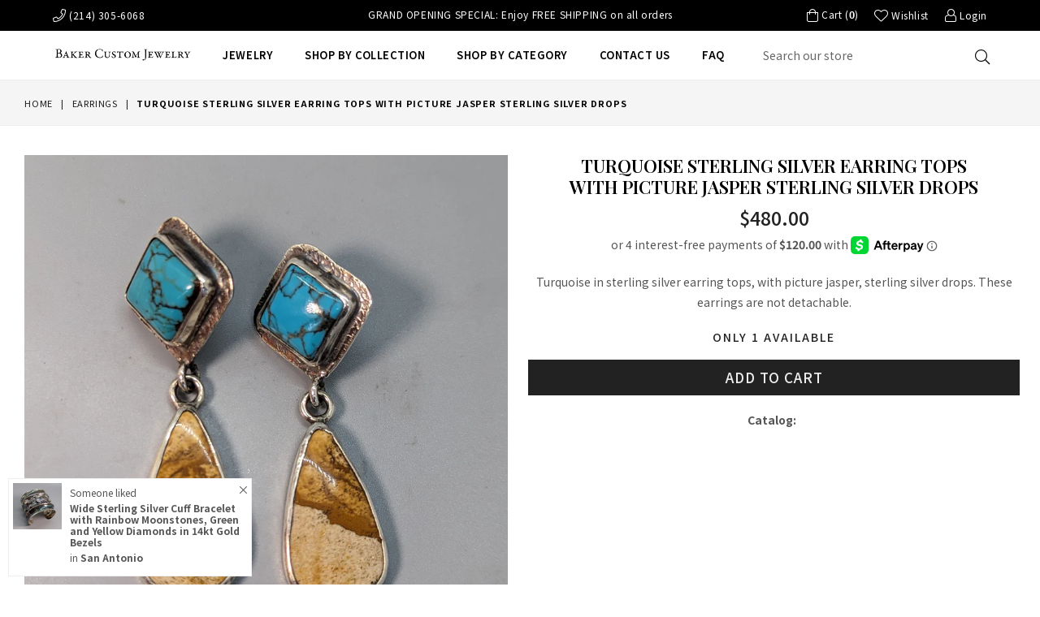

--- FILE ---
content_type: text/html; charset=utf-8
request_url: https://shop.bakercustomjewelry.com/collections/earrings/products/turquoise-sterling-silver-earring-tops-with-picture-jasper-sterling-silver-drops
body_size: 27165
content:
<!doctype html>
<!--[if IE 9]> <html class="ie9 no-js" lang="en" > <![endif]-->
<!--[if (gt IE 9)|!(IE)]><!--> <html class="no-js" lang="en" > <!--<![endif]-->
<head>
  <meta charset="utf-8">
  <meta http-equiv="X-UA-Compatible" content="IE=edge,chrome=1">
  <meta name="viewport" content="width=device-width,initial-scale=1">
  <meta name="theme-color" content="#ffffff">
  <meta name="google-site-verification" content="Bd1u9pvj722sGVEa_JLqKMrjoFStj1_J0egkUheN6oU" />
  <link rel="canonical" href="https://shop.bakercustomjewelry.com/products/turquoise-sterling-silver-earring-tops-with-picture-jasper-sterling-silver-drops">

  
    <link rel="shortcut icon" href="//shop.bakercustomjewelry.com/cdn/shop/files/favicon-v2_32x32.png?v=1613713606" type="image/png">
  

  
  <title>
    Turquoise Sterling Silver Earring Tops with Picture Jasper Sterling Si
    
    
    
      &ndash; Baker Custom Jewelry
    
  </title>

  
    <meta name="description" content="Turquoise in sterling silver earring tops, with picture jasper, sterling silver drops. These earrings are not detachable.">
  

  <!-- /snippets/social-meta-tags.liquid -->




<meta property="og:site_name" content="Baker Custom Jewelry">
<meta property="og:url" content="https://shop.bakercustomjewelry.com/products/turquoise-sterling-silver-earring-tops-with-picture-jasper-sterling-silver-drops">
<meta property="og:title" content="Turquoise Sterling Silver Earring Tops with Picture Jasper Sterling Silver Drops">
<meta property="og:type" content="product">
<meta property="og:description" content="Turquoise in sterling silver earring tops, with picture jasper, sterling silver drops. These earrings are not detachable.">

  <meta property="og:price:amount" content="480.00">
  <meta property="og:price:currency" content="USD">

<meta property="og:image" content="http://shop.bakercustomjewelry.com/cdn/shop/files/PXL_20231125_210108096_1200x1200.jpg?v=1700960274"><meta property="og:image" content="http://shop.bakercustomjewelry.com/cdn/shop/files/PXL_20231125_210112172_1200x1200.jpg?v=1700960274"><meta property="og:image" content="http://shop.bakercustomjewelry.com/cdn/shop/files/PXL_20231125_210120546_1200x1200.jpg?v=1700960274">
<meta property="og:image:secure_url" content="https://shop.bakercustomjewelry.com/cdn/shop/files/PXL_20231125_210108096_1200x1200.jpg?v=1700960274"><meta property="og:image:secure_url" content="https://shop.bakercustomjewelry.com/cdn/shop/files/PXL_20231125_210112172_1200x1200.jpg?v=1700960274"><meta property="og:image:secure_url" content="https://shop.bakercustomjewelry.com/cdn/shop/files/PXL_20231125_210120546_1200x1200.jpg?v=1700960274">


<meta name="twitter:card" content="summary_large_image">
<meta name="twitter:title" content="Turquoise Sterling Silver Earring Tops with Picture Jasper Sterling Silver Drops">
<meta name="twitter:description" content="Turquoise in sterling silver earring tops, with picture jasper, sterling silver drops. These earrings are not detachable.">

 
  <!-- main js -->
  <!--[if (lte IE 9) ]><script src="//shop.bakercustomjewelry.com/cdn/shop/t/3/assets/match-media.min.js?v=22265819453975888031596173781" type="text/javascript"></script><![endif]-->
  <script src="//shop.bakercustomjewelry.com/cdn/shop/t/3/assets/jquery.min.js?v=143819514376552347241596173778" type="text/javascript"></script>

  <!-- css -->
  <style type="text/css">.animated{animation-duration:1s;animation-fill-mode:both}.animated.infinite{animation-iteration-count:infinite}.animated.hinge{animation-duration:2s}.animated.flipOutX,.animated.flipOutY,.animated.bounceIn,.animated.bounceOut{animation-duration:.75s}@keyframes bounce{from,20%,53%,80%,to{animation-timing-function:cubic-bezier(0.215, 0.61, 0.355, 1);transform:translate3d(0, 0, 0)}40%,43%{animation-timing-function:cubic-bezier(0.755, 0.05, 0.855, 0.06);transform:translate3d(0, -30px, 0)}70%{animation-timing-function:cubic-bezier(0.755, 0.05, 0.855, 0.06);transform:translate3d(0, -15px, 0)}90%{transform:translate3d(0, -4px, 0)}}.bounce{animation-name:bounce;transform-origin:center bottom}@keyframes flash{from,50%,to{opacity:1}25%,75%{opacity:0}}.flash{animation-name:flash}@keyframes pulse{from{transform:scale3d(1, 1, 1)}50%{transform:scale3d(1.05, 1.05, 1.05)}to{transform:scale3d(1, 1, 1)}}.pulse{animation-name:pulse}@keyframes fadeIn{from{opacity:0}to{opacity:1}}.fadeIn{animation-name:fadeIn}@keyframes fadeInDown{from{opacity:0;transform:translate3d(0, -100%, 0)}to{opacity:1;transform:none}}.fadeInDown{animation-name:fadeInDown}@keyframes fadeInDownBig{from{opacity:0;transform:translate3d(0, -2000px, 0)}to{opacity:1;transform:none}}.fadeInDownBig{animation-name:fadeInDownBig}@keyframes fadeInLeft{from{opacity:0;transform:translate3d(-100%, 0, 0)}to{opacity:1;transform:none}}.fadeInLeft{animation-name:fadeInLeft}@keyframes fadeInLeftBig{from{opacity:0;transform:translate3d(-2000px, 0, 0)}to{opacity:1;transform:none}}.fadeInLeftBig{animation-name:fadeInLeftBig}@keyframes fadeInRight{from{opacity:0;transform:translate3d(100%, 0, 0)}to{opacity:1;transform:none}}.fadeInRight{animation-name:fadeInRight}@keyframes fadeInRightBig{from{opacity:0;transform:translate3d(2000px, 0, 0)}to{opacity:1;transform:none}}.fadeInRightBig{animation-name:fadeInRightBig}@keyframes fadeInUp{from{opacity:0;transform:translate3d(0, 100%, 0)}to{opacity:1;transform:none}}.fadeInUp{animation-name:fadeInUp}@keyframes fadeInUpBig{from{opacity:0;transform:translate3d(0, 2000px, 0)}to{opacity:1;transform:none}}.fadeInUpBig{animation-name:fadeInUpBig}@keyframes fadeOut{from{opacity:1}to{opacity:0}}.fadeOut{animation-name:fadeOut}@keyframes fadeOutDown{from{opacity:1}to{opacity:0;transform:translate3d(0, 100%, 0)}}.fadeOutDown{animation-name:fadeOutDown}@keyframes fadeOutDownBig{from{opacity:1}to{opacity:0;transform:translate3d(0, 2000px, 0)}}.fadeOutDownBig{animation-name:fadeOutDownBig}@keyframes fadeOutLeft{from{opacity:1}to{opacity:0;transform:translate3d(-100%, 0, 0)}}.fadeOutLeft{animation-name:fadeOutLeft}@keyframes fadeOutLeftBig{from{opacity:1}to{opacity:0;transform:translate3d(-2000px, 0, 0)}}.fadeOutLeftBig{animation-name:fadeOutLeftBig}@keyframes fadeOutRight{from{opacity:1}to{opacity:0;transform:translate3d(100%, 0, 0)}}.fadeOutRight{animation-name:fadeOutRight}@keyframes fadeOutRightBig{from{opacity:1}to{opacity:0;transform:translate3d(2000px, 0, 0)}}.fadeOutRightBig{animation-name:fadeOutRightBig}@keyframes fadeOutUp{from{opacity:1}to{opacity:0;transform:translate3d(0, -100%, 0)}}.fadeOutUp{animation-name:fadeOutUp}@keyframes fadeOutUpBig{from{opacity:1}to{opacity:0;transform:translate3d(0, -2000px, 0)}}.fadeOutUpBig{animation-name:fadeOutUpBig}@keyframes zoomIn{from{opacity:0;transform:scale3d(0.3, 0.3, 0.3)}50%{opacity:1}}.zoomIn{animation-name:zoomIn}@keyframes zoomInDown{from{opacity:0;transform:scale3d(0.1, 0.1, 0.1) translate3d(0, -1000px, 0);animation-timing-function:cubic-bezier(0.55, 0.055, 0.675, 0.19)}60%{opacity:1;transform:scale3d(0.475, 0.475, 0.475) translate3d(0, 60px, 0);animation-timing-function:cubic-bezier(0.175, 0.885, 0.32, 1)}}.zoomInDown{animation-name:zoomInDown}@keyframes zoomInLeft{from{opacity:0;transform:scale3d(0.1, 0.1, 0.1) translate3d(-1000px, 0, 0);animation-timing-function:cubic-bezier(0.55, 0.055, 0.675, 0.19)}60%{opacity:1;transform:scale3d(0.475, 0.475, 0.475) translate3d(10px, 0, 0);animation-timing-function:cubic-bezier(0.175, 0.885, 0.32, 1)}}.zoomInLeft{animation-name:zoomInLeft}@keyframes zoomInRight{from{opacity:0;transform:scale3d(0.1, 0.1, 0.1) translate3d(1000px, 0, 0);animation-timing-function:cubic-bezier(0.55, 0.055, 0.675, 0.19)}60%{opacity:1;transform:scale3d(0.475, 0.475, 0.475) translate3d(-10px, 0, 0);animation-timing-function:cubic-bezier(0.175, 0.885, 0.32, 1)}}.zoomInRight{animation-name:zoomInRight}@keyframes zoomInUp{from{opacity:0;transform:scale3d(0.1, 0.1, 0.1) translate3d(0, 1000px, 0);animation-timing-function:cubic-bezier(0.55, 0.055, 0.675, 0.19)}60%{opacity:1;transform:scale3d(0.475, 0.475, 0.475) translate3d(0, -60px, 0);animation-timing-function:cubic-bezier(0.175, 0.885, 0.32, 1)}}.zoomInUp{animation-name:zoomInUp}@keyframes zoomOut{from{opacity:1}50%{opacity:0;transform:scale3d(0.3, 0.3, 0.3)}to{opacity:0}}.zoomOut{animation-name:zoomOut}@keyframes zoomOutDown{40%{opacity:1;transform:scale3d(0.475, 0.475, 0.475) translate3d(0, -60px, 0);animation-timing-function:cubic-bezier(0.55, 0.055, 0.675, 0.19)}to{opacity:0;transform:scale3d(0.1, 0.1, 0.1) translate3d(0, 2000px, 0);transform-origin:center bottom;animation-timing-function:cubic-bezier(0.175, 0.885, 0.32, 1)}}.zoomOutDown{animation-name:zoomOutDown}@keyframes zoomOutLeft{40%{opacity:1;transform:scale3d(0.475, 0.475, 0.475) translate3d(42px, 0, 0)}to{opacity:0;transform:scale(0.1) translate3d(-2000px, 0, 0);transform-origin:left center}}.zoomOutLeft{animation-name:zoomOutLeft}@keyframes zoomOutRight{40%{opacity:1;transform:scale3d(0.475, 0.475, 0.475) translate3d(-42px, 0, 0)}to{opacity:0;transform:scale(0.1) translate3d(2000px, 0, 0);transform-origin:right center}}.zoomOutRight{animation-name:zoomOutRight}@keyframes zoomOutUp{40%{opacity:1;transform:scale3d(0.475, 0.475, 0.475) translate3d(0, 60px, 0);animation-timing-function:cubic-bezier(0.55, 0.055, 0.675, 0.19)}to{opacity:0;transform:scale3d(0.1, 0.1, 0.1) translate3d(0, -2000px, 0);transform-origin:center bottom;animation-timing-function:cubic-bezier(0.175, 0.885, 0.32, 1)}}.zoomOutUp{animation-name:zoomOutUp}</style>
  
  	<link href="//shop.bakercustomjewelry.com/cdn/shop/t/3/assets/theme.scss.css?v=160643438493786747011701217079" rel="stylesheet" type="text/css" media="all" />
  

  <script>
    var theme = {
      strings: {
        addToCart: "Add to cart",
        soldOut: "Sold",
        unavailable: "Unavailable",
        showMore: "Show More",
        showLess: "Show Less"
      },
      moneyFormat: "\u003cspan class=money\u003e${{amount}}\u003c\/span\u003e"
    }
	theme.rtl = false,
    theme.ajax_cart = true;
    theme.fixedHeader = true;
    theme.animation = true;
    theme.animationMobile = true;
      
    document.documentElement.className = document.documentElement.className.replace('no-js', 'js');

   /// Google Fonts  
  
    
    
    
    
	
    
    WebFontConfig = {
      google:{families:[
      	
      		"Noto+Sans+JP:300,400,500,600,700",
      	
      		"Playfair+Display:300,400,500,600,700",
      	
      		"Montserrat:300,400,500,600,700"
      	
      ]}
    };
    (function(){
      var wf = document.createElement('script');
      wf.src = ('https:' == document.location.protocol ? 'https' : 'http') +
        '://ajax.googleapis.com/ajax/libs/webfont/1/webfont.js';
      wf.type = 'text/javascript';
      wf.async = 'true';
      var s = document.getElementsByTagName('script')[0];
      s.parentNode.insertBefore(wf, s);
    })(); 
  
    
   $(document).ready( function(){
    	if("https://shop.bakercustomjewelry.com" == "https://diva-demo.myshopify.com"){ $("body").addClass("diva");}
   });
        
    document.documentElement.className = document.documentElement.className.replace('no-js', 'js');var designmode = false;</script>

  
<!--[if (gt IE 9)|!(IE)]><!--><script src="//shop.bakercustomjewelry.com/cdn/shop/t/3/assets/lazysizes.js?v=68441465964607740661596173780" async="async"></script><!--<![endif]-->
  <!--[if lte IE 9]><script src="//shop.bakercustomjewelry.com/cdn/shop/t/3/assets/lazysizes.min.js?v=514"></script><![endif]-->

  <!--[if (gt IE 9)|!(IE)]><!--><script src="//shop.bakercustomjewelry.com/cdn/shop/t/3/assets/vendor.js?v=47267280198853384371596173786" defer="defer"></script><!--<![endif]-->
  <!--[if lte IE 9]><script src="//shop.bakercustomjewelry.com/cdn/shop/t/3/assets/vendor.js?v=47267280198853384371596173786"></script><![endif]-->

  <!--[if (gt IE 9)|!(IE)]><!--><script src="//shop.bakercustomjewelry.com/cdn/shop/t/3/assets/theme.js?v=20469670144690646521596173785" defer="defer"></script><!--<![endif]-->
  <!--[if lte IE 9]><script src="//shop.bakercustomjewelry.com/cdn/shop/t/3/assets/theme.js?v=20469670144690646521596173785"></script><![endif]-->

  <script>window.performance && window.performance.mark && window.performance.mark('shopify.content_for_header.start');</script><meta id="shopify-digital-wallet" name="shopify-digital-wallet" content="/40968650913/digital_wallets/dialog">
<meta name="shopify-checkout-api-token" content="ff7152b664d924ecec929401aed149d3">
<meta id="in-context-paypal-metadata" data-shop-id="40968650913" data-venmo-supported="false" data-environment="production" data-locale="en_US" data-paypal-v4="true" data-currency="USD">
<link rel="alternate" type="application/json+oembed" href="https://shop.bakercustomjewelry.com/products/turquoise-sterling-silver-earring-tops-with-picture-jasper-sterling-silver-drops.oembed">
<script async="async" src="/checkouts/internal/preloads.js?locale=en-US"></script>
<link rel="preconnect" href="https://shop.app" crossorigin="anonymous">
<script async="async" src="https://shop.app/checkouts/internal/preloads.js?locale=en-US&shop_id=40968650913" crossorigin="anonymous"></script>
<script id="apple-pay-shop-capabilities" type="application/json">{"shopId":40968650913,"countryCode":"US","currencyCode":"USD","merchantCapabilities":["supports3DS"],"merchantId":"gid:\/\/shopify\/Shop\/40968650913","merchantName":"Baker Custom Jewelry","requiredBillingContactFields":["postalAddress","email"],"requiredShippingContactFields":["postalAddress","email"],"shippingType":"shipping","supportedNetworks":["visa","masterCard","amex","discover","elo","jcb"],"total":{"type":"pending","label":"Baker Custom Jewelry","amount":"1.00"},"shopifyPaymentsEnabled":true,"supportsSubscriptions":true}</script>
<script id="shopify-features" type="application/json">{"accessToken":"ff7152b664d924ecec929401aed149d3","betas":["rich-media-storefront-analytics"],"domain":"shop.bakercustomjewelry.com","predictiveSearch":true,"shopId":40968650913,"locale":"en"}</script>
<script>var Shopify = Shopify || {};
Shopify.shop = "baker-custom-jewelry.myshopify.com";
Shopify.locale = "en";
Shopify.currency = {"active":"USD","rate":"1.0"};
Shopify.country = "US";
Shopify.theme = {"name":"Baker Custom Jewelry Shop Theme","id":106832134305,"schema_name":null,"schema_version":null,"theme_store_id":null,"role":"main"};
Shopify.theme.handle = "null";
Shopify.theme.style = {"id":null,"handle":null};
Shopify.cdnHost = "shop.bakercustomjewelry.com/cdn";
Shopify.routes = Shopify.routes || {};
Shopify.routes.root = "/";</script>
<script type="module">!function(o){(o.Shopify=o.Shopify||{}).modules=!0}(window);</script>
<script>!function(o){function n(){var o=[];function n(){o.push(Array.prototype.slice.apply(arguments))}return n.q=o,n}var t=o.Shopify=o.Shopify||{};t.loadFeatures=n(),t.autoloadFeatures=n()}(window);</script>
<script>
  window.ShopifyPay = window.ShopifyPay || {};
  window.ShopifyPay.apiHost = "shop.app\/pay";
  window.ShopifyPay.redirectState = null;
</script>
<script id="shop-js-analytics" type="application/json">{"pageType":"product"}</script>
<script defer="defer" async type="module" src="//shop.bakercustomjewelry.com/cdn/shopifycloud/shop-js/modules/v2/client.init-shop-cart-sync_BT-GjEfc.en.esm.js"></script>
<script defer="defer" async type="module" src="//shop.bakercustomjewelry.com/cdn/shopifycloud/shop-js/modules/v2/chunk.common_D58fp_Oc.esm.js"></script>
<script defer="defer" async type="module" src="//shop.bakercustomjewelry.com/cdn/shopifycloud/shop-js/modules/v2/chunk.modal_xMitdFEc.esm.js"></script>
<script type="module">
  await import("//shop.bakercustomjewelry.com/cdn/shopifycloud/shop-js/modules/v2/client.init-shop-cart-sync_BT-GjEfc.en.esm.js");
await import("//shop.bakercustomjewelry.com/cdn/shopifycloud/shop-js/modules/v2/chunk.common_D58fp_Oc.esm.js");
await import("//shop.bakercustomjewelry.com/cdn/shopifycloud/shop-js/modules/v2/chunk.modal_xMitdFEc.esm.js");

  window.Shopify.SignInWithShop?.initShopCartSync?.({"fedCMEnabled":true,"windoidEnabled":true});

</script>
<script>
  window.Shopify = window.Shopify || {};
  if (!window.Shopify.featureAssets) window.Shopify.featureAssets = {};
  window.Shopify.featureAssets['shop-js'] = {"shop-cart-sync":["modules/v2/client.shop-cart-sync_DZOKe7Ll.en.esm.js","modules/v2/chunk.common_D58fp_Oc.esm.js","modules/v2/chunk.modal_xMitdFEc.esm.js"],"init-fed-cm":["modules/v2/client.init-fed-cm_B6oLuCjv.en.esm.js","modules/v2/chunk.common_D58fp_Oc.esm.js","modules/v2/chunk.modal_xMitdFEc.esm.js"],"shop-cash-offers":["modules/v2/client.shop-cash-offers_D2sdYoxE.en.esm.js","modules/v2/chunk.common_D58fp_Oc.esm.js","modules/v2/chunk.modal_xMitdFEc.esm.js"],"shop-login-button":["modules/v2/client.shop-login-button_QeVjl5Y3.en.esm.js","modules/v2/chunk.common_D58fp_Oc.esm.js","modules/v2/chunk.modal_xMitdFEc.esm.js"],"pay-button":["modules/v2/client.pay-button_DXTOsIq6.en.esm.js","modules/v2/chunk.common_D58fp_Oc.esm.js","modules/v2/chunk.modal_xMitdFEc.esm.js"],"shop-button":["modules/v2/client.shop-button_DQZHx9pm.en.esm.js","modules/v2/chunk.common_D58fp_Oc.esm.js","modules/v2/chunk.modal_xMitdFEc.esm.js"],"avatar":["modules/v2/client.avatar_BTnouDA3.en.esm.js"],"init-windoid":["modules/v2/client.init-windoid_CR1B-cfM.en.esm.js","modules/v2/chunk.common_D58fp_Oc.esm.js","modules/v2/chunk.modal_xMitdFEc.esm.js"],"init-shop-for-new-customer-accounts":["modules/v2/client.init-shop-for-new-customer-accounts_C_vY_xzh.en.esm.js","modules/v2/client.shop-login-button_QeVjl5Y3.en.esm.js","modules/v2/chunk.common_D58fp_Oc.esm.js","modules/v2/chunk.modal_xMitdFEc.esm.js"],"init-shop-email-lookup-coordinator":["modules/v2/client.init-shop-email-lookup-coordinator_BI7n9ZSv.en.esm.js","modules/v2/chunk.common_D58fp_Oc.esm.js","modules/v2/chunk.modal_xMitdFEc.esm.js"],"init-shop-cart-sync":["modules/v2/client.init-shop-cart-sync_BT-GjEfc.en.esm.js","modules/v2/chunk.common_D58fp_Oc.esm.js","modules/v2/chunk.modal_xMitdFEc.esm.js"],"shop-toast-manager":["modules/v2/client.shop-toast-manager_DiYdP3xc.en.esm.js","modules/v2/chunk.common_D58fp_Oc.esm.js","modules/v2/chunk.modal_xMitdFEc.esm.js"],"init-customer-accounts":["modules/v2/client.init-customer-accounts_D9ZNqS-Q.en.esm.js","modules/v2/client.shop-login-button_QeVjl5Y3.en.esm.js","modules/v2/chunk.common_D58fp_Oc.esm.js","modules/v2/chunk.modal_xMitdFEc.esm.js"],"init-customer-accounts-sign-up":["modules/v2/client.init-customer-accounts-sign-up_iGw4briv.en.esm.js","modules/v2/client.shop-login-button_QeVjl5Y3.en.esm.js","modules/v2/chunk.common_D58fp_Oc.esm.js","modules/v2/chunk.modal_xMitdFEc.esm.js"],"shop-follow-button":["modules/v2/client.shop-follow-button_CqMgW2wH.en.esm.js","modules/v2/chunk.common_D58fp_Oc.esm.js","modules/v2/chunk.modal_xMitdFEc.esm.js"],"checkout-modal":["modules/v2/client.checkout-modal_xHeaAweL.en.esm.js","modules/v2/chunk.common_D58fp_Oc.esm.js","modules/v2/chunk.modal_xMitdFEc.esm.js"],"shop-login":["modules/v2/client.shop-login_D91U-Q7h.en.esm.js","modules/v2/chunk.common_D58fp_Oc.esm.js","modules/v2/chunk.modal_xMitdFEc.esm.js"],"lead-capture":["modules/v2/client.lead-capture_BJmE1dJe.en.esm.js","modules/v2/chunk.common_D58fp_Oc.esm.js","modules/v2/chunk.modal_xMitdFEc.esm.js"],"payment-terms":["modules/v2/client.payment-terms_Ci9AEqFq.en.esm.js","modules/v2/chunk.common_D58fp_Oc.esm.js","modules/v2/chunk.modal_xMitdFEc.esm.js"]};
</script>
<script>(function() {
  var isLoaded = false;
  function asyncLoad() {
    if (isLoaded) return;
    isLoaded = true;
    var urls = ["https:\/\/chimpstatic.com\/mcjs-connected\/js\/users\/a0028362c93b8413b47f18617\/ef49104c9b6ec0e2724c19d5e.js?shop=baker-custom-jewelry.myshopify.com","https:\/\/trust.conversionbear.com\/script?app=trust_badge\u0026shop=baker-custom-jewelry.myshopify.com"];
    for (var i = 0; i < urls.length; i++) {
      var s = document.createElement('script');
      s.type = 'text/javascript';
      s.async = true;
      s.src = urls[i];
      var x = document.getElementsByTagName('script')[0];
      x.parentNode.insertBefore(s, x);
    }
  };
  if(window.attachEvent) {
    window.attachEvent('onload', asyncLoad);
  } else {
    window.addEventListener('load', asyncLoad, false);
  }
})();</script>
<script id="__st">var __st={"a":40968650913,"offset":-21600,"reqid":"0a64c819-64b4-43db-b0c1-165c253da820-1769065575","pageurl":"shop.bakercustomjewelry.com\/collections\/earrings\/products\/turquoise-sterling-silver-earring-tops-with-picture-jasper-sterling-silver-drops","u":"a475f13255d0","p":"product","rtyp":"product","rid":7745437237420};</script>
<script>window.ShopifyPaypalV4VisibilityTracking = true;</script>
<script id="captcha-bootstrap">!function(){'use strict';const t='contact',e='account',n='new_comment',o=[[t,t],['blogs',n],['comments',n],[t,'customer']],c=[[e,'customer_login'],[e,'guest_login'],[e,'recover_customer_password'],[e,'create_customer']],r=t=>t.map((([t,e])=>`form[action*='/${t}']:not([data-nocaptcha='true']) input[name='form_type'][value='${e}']`)).join(','),a=t=>()=>t?[...document.querySelectorAll(t)].map((t=>t.form)):[];function s(){const t=[...o],e=r(t);return a(e)}const i='password',u='form_key',d=['recaptcha-v3-token','g-recaptcha-response','h-captcha-response',i],f=()=>{try{return window.sessionStorage}catch{return}},m='__shopify_v',_=t=>t.elements[u];function p(t,e,n=!1){try{const o=window.sessionStorage,c=JSON.parse(o.getItem(e)),{data:r}=function(t){const{data:e,action:n}=t;return t[m]||n?{data:e,action:n}:{data:t,action:n}}(c);for(const[e,n]of Object.entries(r))t.elements[e]&&(t.elements[e].value=n);n&&o.removeItem(e)}catch(o){console.error('form repopulation failed',{error:o})}}const l='form_type',E='cptcha';function T(t){t.dataset[E]=!0}const w=window,h=w.document,L='Shopify',v='ce_forms',y='captcha';let A=!1;((t,e)=>{const n=(g='f06e6c50-85a8-45c8-87d0-21a2b65856fe',I='https://cdn.shopify.com/shopifycloud/storefront-forms-hcaptcha/ce_storefront_forms_captcha_hcaptcha.v1.5.2.iife.js',D={infoText:'Protected by hCaptcha',privacyText:'Privacy',termsText:'Terms'},(t,e,n)=>{const o=w[L][v],c=o.bindForm;if(c)return c(t,g,e,D).then(n);var r;o.q.push([[t,g,e,D],n]),r=I,A||(h.body.append(Object.assign(h.createElement('script'),{id:'captcha-provider',async:!0,src:r})),A=!0)});var g,I,D;w[L]=w[L]||{},w[L][v]=w[L][v]||{},w[L][v].q=[],w[L][y]=w[L][y]||{},w[L][y].protect=function(t,e){n(t,void 0,e),T(t)},Object.freeze(w[L][y]),function(t,e,n,w,h,L){const[v,y,A,g]=function(t,e,n){const i=e?o:[],u=t?c:[],d=[...i,...u],f=r(d),m=r(i),_=r(d.filter((([t,e])=>n.includes(e))));return[a(f),a(m),a(_),s()]}(w,h,L),I=t=>{const e=t.target;return e instanceof HTMLFormElement?e:e&&e.form},D=t=>v().includes(t);t.addEventListener('submit',(t=>{const e=I(t);if(!e)return;const n=D(e)&&!e.dataset.hcaptchaBound&&!e.dataset.recaptchaBound,o=_(e),c=g().includes(e)&&(!o||!o.value);(n||c)&&t.preventDefault(),c&&!n&&(function(t){try{if(!f())return;!function(t){const e=f();if(!e)return;const n=_(t);if(!n)return;const o=n.value;o&&e.removeItem(o)}(t);const e=Array.from(Array(32),(()=>Math.random().toString(36)[2])).join('');!function(t,e){_(t)||t.append(Object.assign(document.createElement('input'),{type:'hidden',name:u})),t.elements[u].value=e}(t,e),function(t,e){const n=f();if(!n)return;const o=[...t.querySelectorAll(`input[type='${i}']`)].map((({name:t})=>t)),c=[...d,...o],r={};for(const[a,s]of new FormData(t).entries())c.includes(a)||(r[a]=s);n.setItem(e,JSON.stringify({[m]:1,action:t.action,data:r}))}(t,e)}catch(e){console.error('failed to persist form',e)}}(e),e.submit())}));const S=(t,e)=>{t&&!t.dataset[E]&&(n(t,e.some((e=>e===t))),T(t))};for(const o of['focusin','change'])t.addEventListener(o,(t=>{const e=I(t);D(e)&&S(e,y())}));const B=e.get('form_key'),M=e.get(l),P=B&&M;t.addEventListener('DOMContentLoaded',(()=>{const t=y();if(P)for(const e of t)e.elements[l].value===M&&p(e,B);[...new Set([...A(),...v().filter((t=>'true'===t.dataset.shopifyCaptcha))])].forEach((e=>S(e,t)))}))}(h,new URLSearchParams(w.location.search),n,t,e,['guest_login'])})(!0,!0)}();</script>
<script integrity="sha256-4kQ18oKyAcykRKYeNunJcIwy7WH5gtpwJnB7kiuLZ1E=" data-source-attribution="shopify.loadfeatures" defer="defer" src="//shop.bakercustomjewelry.com/cdn/shopifycloud/storefront/assets/storefront/load_feature-a0a9edcb.js" crossorigin="anonymous"></script>
<script crossorigin="anonymous" defer="defer" src="//shop.bakercustomjewelry.com/cdn/shopifycloud/storefront/assets/shopify_pay/storefront-65b4c6d7.js?v=20250812"></script>
<script data-source-attribution="shopify.dynamic_checkout.dynamic.init">var Shopify=Shopify||{};Shopify.PaymentButton=Shopify.PaymentButton||{isStorefrontPortableWallets:!0,init:function(){window.Shopify.PaymentButton.init=function(){};var t=document.createElement("script");t.src="https://shop.bakercustomjewelry.com/cdn/shopifycloud/portable-wallets/latest/portable-wallets.en.js",t.type="module",document.head.appendChild(t)}};
</script>
<script data-source-attribution="shopify.dynamic_checkout.buyer_consent">
  function portableWalletsHideBuyerConsent(e){var t=document.getElementById("shopify-buyer-consent"),n=document.getElementById("shopify-subscription-policy-button");t&&n&&(t.classList.add("hidden"),t.setAttribute("aria-hidden","true"),n.removeEventListener("click",e))}function portableWalletsShowBuyerConsent(e){var t=document.getElementById("shopify-buyer-consent"),n=document.getElementById("shopify-subscription-policy-button");t&&n&&(t.classList.remove("hidden"),t.removeAttribute("aria-hidden"),n.addEventListener("click",e))}window.Shopify?.PaymentButton&&(window.Shopify.PaymentButton.hideBuyerConsent=portableWalletsHideBuyerConsent,window.Shopify.PaymentButton.showBuyerConsent=portableWalletsShowBuyerConsent);
</script>
<script data-source-attribution="shopify.dynamic_checkout.cart.bootstrap">document.addEventListener("DOMContentLoaded",(function(){function t(){return document.querySelector("shopify-accelerated-checkout-cart, shopify-accelerated-checkout")}if(t())Shopify.PaymentButton.init();else{new MutationObserver((function(e,n){t()&&(Shopify.PaymentButton.init(),n.disconnect())})).observe(document.body,{childList:!0,subtree:!0})}}));
</script>
<link id="shopify-accelerated-checkout-styles" rel="stylesheet" media="screen" href="https://shop.bakercustomjewelry.com/cdn/shopifycloud/portable-wallets/latest/accelerated-checkout-backwards-compat.css" crossorigin="anonymous">
<style id="shopify-accelerated-checkout-cart">
        #shopify-buyer-consent {
  margin-top: 1em;
  display: inline-block;
  width: 100%;
}

#shopify-buyer-consent.hidden {
  display: none;
}

#shopify-subscription-policy-button {
  background: none;
  border: none;
  padding: 0;
  text-decoration: underline;
  font-size: inherit;
  cursor: pointer;
}

#shopify-subscription-policy-button::before {
  box-shadow: none;
}

      </style>

<script>window.performance && window.performance.mark && window.performance.mark('shopify.content_for_header.end');</script>


  

<script src="https://cdn.shopify.com/extensions/019b0ca3-aa13-7aa2-a0b4-6cb667a1f6f7/essential-countdown-timer-55/assets/countdown_timer_essential_apps.min.js" type="text/javascript" defer="defer"></script>
<link href="https://monorail-edge.shopifysvc.com" rel="dns-prefetch">
<script>(function(){if ("sendBeacon" in navigator && "performance" in window) {try {var session_token_from_headers = performance.getEntriesByType('navigation')[0].serverTiming.find(x => x.name == '_s').description;} catch {var session_token_from_headers = undefined;}var session_cookie_matches = document.cookie.match(/_shopify_s=([^;]*)/);var session_token_from_cookie = session_cookie_matches && session_cookie_matches.length === 2 ? session_cookie_matches[1] : "";var session_token = session_token_from_headers || session_token_from_cookie || "";function handle_abandonment_event(e) {var entries = performance.getEntries().filter(function(entry) {return /monorail-edge.shopifysvc.com/.test(entry.name);});if (!window.abandonment_tracked && entries.length === 0) {window.abandonment_tracked = true;var currentMs = Date.now();var navigation_start = performance.timing.navigationStart;var payload = {shop_id: 40968650913,url: window.location.href,navigation_start,duration: currentMs - navigation_start,session_token,page_type: "product"};window.navigator.sendBeacon("https://monorail-edge.shopifysvc.com/v1/produce", JSON.stringify({schema_id: "online_store_buyer_site_abandonment/1.1",payload: payload,metadata: {event_created_at_ms: currentMs,event_sent_at_ms: currentMs}}));}}window.addEventListener('pagehide', handle_abandonment_event);}}());</script>
<script id="web-pixels-manager-setup">(function e(e,d,r,n,o){if(void 0===o&&(o={}),!Boolean(null===(a=null===(i=window.Shopify)||void 0===i?void 0:i.analytics)||void 0===a?void 0:a.replayQueue)){var i,a;window.Shopify=window.Shopify||{};var t=window.Shopify;t.analytics=t.analytics||{};var s=t.analytics;s.replayQueue=[],s.publish=function(e,d,r){return s.replayQueue.push([e,d,r]),!0};try{self.performance.mark("wpm:start")}catch(e){}var l=function(){var e={modern:/Edge?\/(1{2}[4-9]|1[2-9]\d|[2-9]\d{2}|\d{4,})\.\d+(\.\d+|)|Firefox\/(1{2}[4-9]|1[2-9]\d|[2-9]\d{2}|\d{4,})\.\d+(\.\d+|)|Chrom(ium|e)\/(9{2}|\d{3,})\.\d+(\.\d+|)|(Maci|X1{2}).+ Version\/(15\.\d+|(1[6-9]|[2-9]\d|\d{3,})\.\d+)([,.]\d+|)( \(\w+\)|)( Mobile\/\w+|) Safari\/|Chrome.+OPR\/(9{2}|\d{3,})\.\d+\.\d+|(CPU[ +]OS|iPhone[ +]OS|CPU[ +]iPhone|CPU IPhone OS|CPU iPad OS)[ +]+(15[._]\d+|(1[6-9]|[2-9]\d|\d{3,})[._]\d+)([._]\d+|)|Android:?[ /-](13[3-9]|1[4-9]\d|[2-9]\d{2}|\d{4,})(\.\d+|)(\.\d+|)|Android.+Firefox\/(13[5-9]|1[4-9]\d|[2-9]\d{2}|\d{4,})\.\d+(\.\d+|)|Android.+Chrom(ium|e)\/(13[3-9]|1[4-9]\d|[2-9]\d{2}|\d{4,})\.\d+(\.\d+|)|SamsungBrowser\/([2-9]\d|\d{3,})\.\d+/,legacy:/Edge?\/(1[6-9]|[2-9]\d|\d{3,})\.\d+(\.\d+|)|Firefox\/(5[4-9]|[6-9]\d|\d{3,})\.\d+(\.\d+|)|Chrom(ium|e)\/(5[1-9]|[6-9]\d|\d{3,})\.\d+(\.\d+|)([\d.]+$|.*Safari\/(?![\d.]+ Edge\/[\d.]+$))|(Maci|X1{2}).+ Version\/(10\.\d+|(1[1-9]|[2-9]\d|\d{3,})\.\d+)([,.]\d+|)( \(\w+\)|)( Mobile\/\w+|) Safari\/|Chrome.+OPR\/(3[89]|[4-9]\d|\d{3,})\.\d+\.\d+|(CPU[ +]OS|iPhone[ +]OS|CPU[ +]iPhone|CPU IPhone OS|CPU iPad OS)[ +]+(10[._]\d+|(1[1-9]|[2-9]\d|\d{3,})[._]\d+)([._]\d+|)|Android:?[ /-](13[3-9]|1[4-9]\d|[2-9]\d{2}|\d{4,})(\.\d+|)(\.\d+|)|Mobile Safari.+OPR\/([89]\d|\d{3,})\.\d+\.\d+|Android.+Firefox\/(13[5-9]|1[4-9]\d|[2-9]\d{2}|\d{4,})\.\d+(\.\d+|)|Android.+Chrom(ium|e)\/(13[3-9]|1[4-9]\d|[2-9]\d{2}|\d{4,})\.\d+(\.\d+|)|Android.+(UC? ?Browser|UCWEB|U3)[ /]?(15\.([5-9]|\d{2,})|(1[6-9]|[2-9]\d|\d{3,})\.\d+)\.\d+|SamsungBrowser\/(5\.\d+|([6-9]|\d{2,})\.\d+)|Android.+MQ{2}Browser\/(14(\.(9|\d{2,})|)|(1[5-9]|[2-9]\d|\d{3,})(\.\d+|))(\.\d+|)|K[Aa][Ii]OS\/(3\.\d+|([4-9]|\d{2,})\.\d+)(\.\d+|)/},d=e.modern,r=e.legacy,n=navigator.userAgent;return n.match(d)?"modern":n.match(r)?"legacy":"unknown"}(),u="modern"===l?"modern":"legacy",c=(null!=n?n:{modern:"",legacy:""})[u],f=function(e){return[e.baseUrl,"/wpm","/b",e.hashVersion,"modern"===e.buildTarget?"m":"l",".js"].join("")}({baseUrl:d,hashVersion:r,buildTarget:u}),m=function(e){var d=e.version,r=e.bundleTarget,n=e.surface,o=e.pageUrl,i=e.monorailEndpoint;return{emit:function(e){var a=e.status,t=e.errorMsg,s=(new Date).getTime(),l=JSON.stringify({metadata:{event_sent_at_ms:s},events:[{schema_id:"web_pixels_manager_load/3.1",payload:{version:d,bundle_target:r,page_url:o,status:a,surface:n,error_msg:t},metadata:{event_created_at_ms:s}}]});if(!i)return console&&console.warn&&console.warn("[Web Pixels Manager] No Monorail endpoint provided, skipping logging."),!1;try{return self.navigator.sendBeacon.bind(self.navigator)(i,l)}catch(e){}var u=new XMLHttpRequest;try{return u.open("POST",i,!0),u.setRequestHeader("Content-Type","text/plain"),u.send(l),!0}catch(e){return console&&console.warn&&console.warn("[Web Pixels Manager] Got an unhandled error while logging to Monorail."),!1}}}}({version:r,bundleTarget:l,surface:e.surface,pageUrl:self.location.href,monorailEndpoint:e.monorailEndpoint});try{o.browserTarget=l,function(e){var d=e.src,r=e.async,n=void 0===r||r,o=e.onload,i=e.onerror,a=e.sri,t=e.scriptDataAttributes,s=void 0===t?{}:t,l=document.createElement("script"),u=document.querySelector("head"),c=document.querySelector("body");if(l.async=n,l.src=d,a&&(l.integrity=a,l.crossOrigin="anonymous"),s)for(var f in s)if(Object.prototype.hasOwnProperty.call(s,f))try{l.dataset[f]=s[f]}catch(e){}if(o&&l.addEventListener("load",o),i&&l.addEventListener("error",i),u)u.appendChild(l);else{if(!c)throw new Error("Did not find a head or body element to append the script");c.appendChild(l)}}({src:f,async:!0,onload:function(){if(!function(){var e,d;return Boolean(null===(d=null===(e=window.Shopify)||void 0===e?void 0:e.analytics)||void 0===d?void 0:d.initialized)}()){var d=window.webPixelsManager.init(e)||void 0;if(d){var r=window.Shopify.analytics;r.replayQueue.forEach((function(e){var r=e[0],n=e[1],o=e[2];d.publishCustomEvent(r,n,o)})),r.replayQueue=[],r.publish=d.publishCustomEvent,r.visitor=d.visitor,r.initialized=!0}}},onerror:function(){return m.emit({status:"failed",errorMsg:"".concat(f," has failed to load")})},sri:function(e){var d=/^sha384-[A-Za-z0-9+/=]+$/;return"string"==typeof e&&d.test(e)}(c)?c:"",scriptDataAttributes:o}),m.emit({status:"loading"})}catch(e){m.emit({status:"failed",errorMsg:(null==e?void 0:e.message)||"Unknown error"})}}})({shopId: 40968650913,storefrontBaseUrl: "https://shop.bakercustomjewelry.com",extensionsBaseUrl: "https://extensions.shopifycdn.com/cdn/shopifycloud/web-pixels-manager",monorailEndpoint: "https://monorail-edge.shopifysvc.com/unstable/produce_batch",surface: "storefront-renderer",enabledBetaFlags: ["2dca8a86"],webPixelsConfigList: [{"id":"176423084","configuration":"{\"pixel_id\":\"617282029217269\",\"pixel_type\":\"facebook_pixel\",\"metaapp_system_user_token\":\"-\"}","eventPayloadVersion":"v1","runtimeContext":"OPEN","scriptVersion":"ca16bc87fe92b6042fbaa3acc2fbdaa6","type":"APP","apiClientId":2329312,"privacyPurposes":["ANALYTICS","MARKETING","SALE_OF_DATA"],"dataSharingAdjustments":{"protectedCustomerApprovalScopes":["read_customer_address","read_customer_email","read_customer_name","read_customer_personal_data","read_customer_phone"]}},{"id":"89424044","eventPayloadVersion":"v1","runtimeContext":"LAX","scriptVersion":"1","type":"CUSTOM","privacyPurposes":["ANALYTICS"],"name":"Google Analytics tag (migrated)"},{"id":"shopify-app-pixel","configuration":"{}","eventPayloadVersion":"v1","runtimeContext":"STRICT","scriptVersion":"0450","apiClientId":"shopify-pixel","type":"APP","privacyPurposes":["ANALYTICS","MARKETING"]},{"id":"shopify-custom-pixel","eventPayloadVersion":"v1","runtimeContext":"LAX","scriptVersion":"0450","apiClientId":"shopify-pixel","type":"CUSTOM","privacyPurposes":["ANALYTICS","MARKETING"]}],isMerchantRequest: false,initData: {"shop":{"name":"Baker Custom Jewelry","paymentSettings":{"currencyCode":"USD"},"myshopifyDomain":"baker-custom-jewelry.myshopify.com","countryCode":"US","storefrontUrl":"https:\/\/shop.bakercustomjewelry.com"},"customer":null,"cart":null,"checkout":null,"productVariants":[{"price":{"amount":480.0,"currencyCode":"USD"},"product":{"title":"Turquoise Sterling Silver Earring Tops with Picture Jasper Sterling Silver Drops","vendor":"Baker Custom Jewelry","id":"7745437237420","untranslatedTitle":"Turquoise Sterling Silver Earring Tops with Picture Jasper Sterling Silver Drops","url":"\/products\/turquoise-sterling-silver-earring-tops-with-picture-jasper-sterling-silver-drops","type":"Earrings"},"id":"42892644352172","image":{"src":"\/\/shop.bakercustomjewelry.com\/cdn\/shop\/files\/PXL_20231125_210108096.jpg?v=1700960274"},"sku":"","title":"Default Title","untranslatedTitle":"Default Title"}],"purchasingCompany":null},},"https://shop.bakercustomjewelry.com/cdn","fcfee988w5aeb613cpc8e4bc33m6693e112",{"modern":"","legacy":""},{"shopId":"40968650913","storefrontBaseUrl":"https:\/\/shop.bakercustomjewelry.com","extensionBaseUrl":"https:\/\/extensions.shopifycdn.com\/cdn\/shopifycloud\/web-pixels-manager","surface":"storefront-renderer","enabledBetaFlags":"[\"2dca8a86\"]","isMerchantRequest":"false","hashVersion":"fcfee988w5aeb613cpc8e4bc33m6693e112","publish":"custom","events":"[[\"page_viewed\",{}],[\"product_viewed\",{\"productVariant\":{\"price\":{\"amount\":480.0,\"currencyCode\":\"USD\"},\"product\":{\"title\":\"Turquoise Sterling Silver Earring Tops with Picture Jasper Sterling Silver Drops\",\"vendor\":\"Baker Custom Jewelry\",\"id\":\"7745437237420\",\"untranslatedTitle\":\"Turquoise Sterling Silver Earring Tops with Picture Jasper Sterling Silver Drops\",\"url\":\"\/products\/turquoise-sterling-silver-earring-tops-with-picture-jasper-sterling-silver-drops\",\"type\":\"Earrings\"},\"id\":\"42892644352172\",\"image\":{\"src\":\"\/\/shop.bakercustomjewelry.com\/cdn\/shop\/files\/PXL_20231125_210108096.jpg?v=1700960274\"},\"sku\":\"\",\"title\":\"Default Title\",\"untranslatedTitle\":\"Default Title\"}}]]"});</script><script>
  window.ShopifyAnalytics = window.ShopifyAnalytics || {};
  window.ShopifyAnalytics.meta = window.ShopifyAnalytics.meta || {};
  window.ShopifyAnalytics.meta.currency = 'USD';
  var meta = {"product":{"id":7745437237420,"gid":"gid:\/\/shopify\/Product\/7745437237420","vendor":"Baker Custom Jewelry","type":"Earrings","handle":"turquoise-sterling-silver-earring-tops-with-picture-jasper-sterling-silver-drops","variants":[{"id":42892644352172,"price":48000,"name":"Turquoise Sterling Silver Earring Tops with Picture Jasper Sterling Silver Drops","public_title":null,"sku":""}],"remote":false},"page":{"pageType":"product","resourceType":"product","resourceId":7745437237420,"requestId":"0a64c819-64b4-43db-b0c1-165c253da820-1769065575"}};
  for (var attr in meta) {
    window.ShopifyAnalytics.meta[attr] = meta[attr];
  }
</script>
<script class="analytics">
  (function () {
    var customDocumentWrite = function(content) {
      var jquery = null;

      if (window.jQuery) {
        jquery = window.jQuery;
      } else if (window.Checkout && window.Checkout.$) {
        jquery = window.Checkout.$;
      }

      if (jquery) {
        jquery('body').append(content);
      }
    };

    var hasLoggedConversion = function(token) {
      if (token) {
        return document.cookie.indexOf('loggedConversion=' + token) !== -1;
      }
      return false;
    }

    var setCookieIfConversion = function(token) {
      if (token) {
        var twoMonthsFromNow = new Date(Date.now());
        twoMonthsFromNow.setMonth(twoMonthsFromNow.getMonth() + 2);

        document.cookie = 'loggedConversion=' + token + '; expires=' + twoMonthsFromNow;
      }
    }

    var trekkie = window.ShopifyAnalytics.lib = window.trekkie = window.trekkie || [];
    if (trekkie.integrations) {
      return;
    }
    trekkie.methods = [
      'identify',
      'page',
      'ready',
      'track',
      'trackForm',
      'trackLink'
    ];
    trekkie.factory = function(method) {
      return function() {
        var args = Array.prototype.slice.call(arguments);
        args.unshift(method);
        trekkie.push(args);
        return trekkie;
      };
    };
    for (var i = 0; i < trekkie.methods.length; i++) {
      var key = trekkie.methods[i];
      trekkie[key] = trekkie.factory(key);
    }
    trekkie.load = function(config) {
      trekkie.config = config || {};
      trekkie.config.initialDocumentCookie = document.cookie;
      var first = document.getElementsByTagName('script')[0];
      var script = document.createElement('script');
      script.type = 'text/javascript';
      script.onerror = function(e) {
        var scriptFallback = document.createElement('script');
        scriptFallback.type = 'text/javascript';
        scriptFallback.onerror = function(error) {
                var Monorail = {
      produce: function produce(monorailDomain, schemaId, payload) {
        var currentMs = new Date().getTime();
        var event = {
          schema_id: schemaId,
          payload: payload,
          metadata: {
            event_created_at_ms: currentMs,
            event_sent_at_ms: currentMs
          }
        };
        return Monorail.sendRequest("https://" + monorailDomain + "/v1/produce", JSON.stringify(event));
      },
      sendRequest: function sendRequest(endpointUrl, payload) {
        // Try the sendBeacon API
        if (window && window.navigator && typeof window.navigator.sendBeacon === 'function' && typeof window.Blob === 'function' && !Monorail.isIos12()) {
          var blobData = new window.Blob([payload], {
            type: 'text/plain'
          });

          if (window.navigator.sendBeacon(endpointUrl, blobData)) {
            return true;
          } // sendBeacon was not successful

        } // XHR beacon

        var xhr = new XMLHttpRequest();

        try {
          xhr.open('POST', endpointUrl);
          xhr.setRequestHeader('Content-Type', 'text/plain');
          xhr.send(payload);
        } catch (e) {
          console.log(e);
        }

        return false;
      },
      isIos12: function isIos12() {
        return window.navigator.userAgent.lastIndexOf('iPhone; CPU iPhone OS 12_') !== -1 || window.navigator.userAgent.lastIndexOf('iPad; CPU OS 12_') !== -1;
      }
    };
    Monorail.produce('monorail-edge.shopifysvc.com',
      'trekkie_storefront_load_errors/1.1',
      {shop_id: 40968650913,
      theme_id: 106832134305,
      app_name: "storefront",
      context_url: window.location.href,
      source_url: "//shop.bakercustomjewelry.com/cdn/s/trekkie.storefront.1bbfab421998800ff09850b62e84b8915387986d.min.js"});

        };
        scriptFallback.async = true;
        scriptFallback.src = '//shop.bakercustomjewelry.com/cdn/s/trekkie.storefront.1bbfab421998800ff09850b62e84b8915387986d.min.js';
        first.parentNode.insertBefore(scriptFallback, first);
      };
      script.async = true;
      script.src = '//shop.bakercustomjewelry.com/cdn/s/trekkie.storefront.1bbfab421998800ff09850b62e84b8915387986d.min.js';
      first.parentNode.insertBefore(script, first);
    };
    trekkie.load(
      {"Trekkie":{"appName":"storefront","development":false,"defaultAttributes":{"shopId":40968650913,"isMerchantRequest":null,"themeId":106832134305,"themeCityHash":"8109854798043382006","contentLanguage":"en","currency":"USD","eventMetadataId":"25e7e623-6afa-49f8-9a88-1698fbe057a9"},"isServerSideCookieWritingEnabled":true,"monorailRegion":"shop_domain","enabledBetaFlags":["65f19447"]},"Session Attribution":{},"S2S":{"facebookCapiEnabled":true,"source":"trekkie-storefront-renderer","apiClientId":580111}}
    );

    var loaded = false;
    trekkie.ready(function() {
      if (loaded) return;
      loaded = true;

      window.ShopifyAnalytics.lib = window.trekkie;

      var originalDocumentWrite = document.write;
      document.write = customDocumentWrite;
      try { window.ShopifyAnalytics.merchantGoogleAnalytics.call(this); } catch(error) {};
      document.write = originalDocumentWrite;

      window.ShopifyAnalytics.lib.page(null,{"pageType":"product","resourceType":"product","resourceId":7745437237420,"requestId":"0a64c819-64b4-43db-b0c1-165c253da820-1769065575","shopifyEmitted":true});

      var match = window.location.pathname.match(/checkouts\/(.+)\/(thank_you|post_purchase)/)
      var token = match? match[1]: undefined;
      if (!hasLoggedConversion(token)) {
        setCookieIfConversion(token);
        window.ShopifyAnalytics.lib.track("Viewed Product",{"currency":"USD","variantId":42892644352172,"productId":7745437237420,"productGid":"gid:\/\/shopify\/Product\/7745437237420","name":"Turquoise Sterling Silver Earring Tops with Picture Jasper Sterling Silver Drops","price":"480.00","sku":"","brand":"Baker Custom Jewelry","variant":null,"category":"Earrings","nonInteraction":true,"remote":false},undefined,undefined,{"shopifyEmitted":true});
      window.ShopifyAnalytics.lib.track("monorail:\/\/trekkie_storefront_viewed_product\/1.1",{"currency":"USD","variantId":42892644352172,"productId":7745437237420,"productGid":"gid:\/\/shopify\/Product\/7745437237420","name":"Turquoise Sterling Silver Earring Tops with Picture Jasper Sterling Silver Drops","price":"480.00","sku":"","brand":"Baker Custom Jewelry","variant":null,"category":"Earrings","nonInteraction":true,"remote":false,"referer":"https:\/\/shop.bakercustomjewelry.com\/collections\/earrings\/products\/turquoise-sterling-silver-earring-tops-with-picture-jasper-sterling-silver-drops"});
      }
    });


        var eventsListenerScript = document.createElement('script');
        eventsListenerScript.async = true;
        eventsListenerScript.src = "//shop.bakercustomjewelry.com/cdn/shopifycloud/storefront/assets/shop_events_listener-3da45d37.js";
        document.getElementsByTagName('head')[0].appendChild(eventsListenerScript);

})();</script>
  <script>
  if (!window.ga || (window.ga && typeof window.ga !== 'function')) {
    window.ga = function ga() {
      (window.ga.q = window.ga.q || []).push(arguments);
      if (window.Shopify && window.Shopify.analytics && typeof window.Shopify.analytics.publish === 'function') {
        window.Shopify.analytics.publish("ga_stub_called", {}, {sendTo: "google_osp_migration"});
      }
      console.error("Shopify's Google Analytics stub called with:", Array.from(arguments), "\nSee https://help.shopify.com/manual/promoting-marketing/pixels/pixel-migration#google for more information.");
    };
    if (window.Shopify && window.Shopify.analytics && typeof window.Shopify.analytics.publish === 'function') {
      window.Shopify.analytics.publish("ga_stub_initialized", {}, {sendTo: "google_osp_migration"});
    }
  }
</script>
<script
  defer
  src="https://shop.bakercustomjewelry.com/cdn/shopifycloud/perf-kit/shopify-perf-kit-3.0.4.min.js"
  data-application="storefront-renderer"
  data-shop-id="40968650913"
  data-render-region="gcp-us-central1"
  data-page-type="product"
  data-theme-instance-id="106832134305"
  data-theme-name=""
  data-theme-version=""
  data-monorail-region="shop_domain"
  data-resource-timing-sampling-rate="10"
  data-shs="true"
  data-shs-beacon="true"
  data-shs-export-with-fetch="true"
  data-shs-logs-sample-rate="1"
  data-shs-beacon-endpoint="https://shop.bakercustomjewelry.com/api/collect"
></script>
</head>

<body class="template-product">
  
  <!-- if boxed layout - div start -->
  
    
    <!-- show scroll to top arrow -->
    
  		<span id="site-scroll"><i class="ad ad-angle-up-r"></i></span>
 	
    
    <!-- site search -->
    <div id="SearchDrawer" class="search-bar drawer drawer--top">
        <form action="/search" method="get" class="search-header search" role="search">
	<input class="search__input" type="search" name="q"
    	placeholder="Search our store" aria-label="Search our store">
	<button class="search__submit btn--link" type="submit"><i class="ad ad-search-l" aria-hidden="true"></i> <span class="icon__fallback-text">Submit</span></button>
</form>

        <button type="button" class="btn--link search-bar__close js-drawer-close"><i class="ad ad-times-l"></i> <span class="icon__fallback-text">Close search</span></button>
	</div>

  <!-- site header -->
  <div id="shopify-section-header" class="shopify-section"><div data-section-id="header" data-section-type="header-section">  
  <!-- top announcement -->
  
  
	

  
    
    	 <div class="header-3 hide large-up--show "> 
	
		<div class="sticky-header">
	<div class="display-table"> 
		<!-- site logo -->
		<div class="display-table-cell w10">
			<div class="site-header__logo">
				
                	<a href="https://shop.bakercustomjewelry.com" class="site-header__logo-image"> 
                    	<img src="//shop.bakercustomjewelry.com/cdn/shop/files/baker-custom-jewelry-logo-white_150x.png?v=1613713619" srcset="//shop.bakercustomjewelry.com/cdn/shop/files/baker-custom-jewelry-logo-white_150x.png?v=1613713619, //shop.bakercustomjewelry.com/cdn/shop/files/baker-custom-jewelry-logo-white_300x.png?v=1613713619" alt="Baker Custom Jewelry"> 
					</a> 
                       
            </div>
		</div>
				
		<!-- navigation -->
		<nav class="display-table-cell w70" id="AccessibleNav" role="navigation">
<div class="site-navigation hide large-up--show"> 
    <!-- Main menu-->
    <ul id="siteNav" class="site-nav center hidearrow">
    
        
        

        
        
		
      	
      	
        
        

        
        

        
        
      
      	
        

        
        
        <li class="lvl1 parent dropdown">
            
          	<a href="/collections/all-jewelry">Jewelry <i class="ad ad-angle-down-l"></i> </a>
		
          	
        </li>
        
    
        
        

        
        
		
      	
      	
        
        

        
        

        
        
      
      	
        

        
        
        <li class="lvl1 parent dropdown">
            
          	<a href="javascript:voide(0);">Shop by Collection <i class="ad ad-angle-down-l"></i> </a>
		
          	
            <ul class="dropdown">
                
                    
	<li class=""><a href="/collections/ancient-coin-jewelry" class="site-nav">Ancient Coin Jewelry</a></li>

                
                    
	<li class=""><a href="/collections/celtic-designs" class="site-nav">Celtic Designs</a></li>

                
                    
	<li class=""><a href="/collections/jurassic-classics" class="site-nav">Jurassic Classics</a></li>

                
                    
	<li class=""><a href="/collections/meteorite-rings" class="site-nav">Meteorite Rings</a></li>

                
                    
	<li class=""><a href="/collections/octopus-jewelry" class="site-nav">Octopus Jewelry</a></li>

                
                    
	<li class=""><a href="/collections/sterling-silver-ancient-coin-replicas" class="site-nav">Ancient Coin Replicas</a></li>

                
                    
	<li class=""><a href="/collections/under-150" class="site-nav">Under $150</a></li>

                
                    
	<li class=""><a href="/collections/under-500" class="site-nav">Under $500</a></li>

                
                    
	<li class=""><a href="/collections/under-1-500" class="site-nav">Under $1,500</a></li>

                
            </ul>
          	
        </li>
        
    
        
        

        
        
		
      	
      	
        
        

        
        

        
        
      
      	
        

        
        
        <li class="lvl1 parent dropdown">
            
          	<a href="javascript:voide(0);">Shop by Category <i class="ad ad-angle-down-l"></i> </a>
		
          	
            <ul class="dropdown">
                
                    
	<li class=""><a href="/collections/rings" class="site-nav">Rings</a></li>

                
                    
	<li class=""><a href="/collections/necklaces" class="site-nav">Necklaces</a></li>

                
                    
	<li class="active"><a href="/collections/earrings" class="site-nav">Earrings</a></li>

                
                    
	<li class=""><a href="/collections/pendants" class="site-nav">Pendants</a></li>

                
                    
	<li class=""><a href="/collections/bracelets" class="site-nav">Bracelets</a></li>

                
                    
	<li class=""><a href="/collections/crosses" class="site-nav">Crosses</a></li>

                
                    
	<li class=""><a href="/collections/bolos" class="site-nav">Bolos</a></li>

                
                    
	<li class=""><a href="/collections/sterling-silver-chains" class="site-nav">Silver Chains</a></li>

                
            </ul>
          	
        </li>
        
    
        
        

        
        
            <li class="lvl1"><a href="/pages/contact-us">Contact Us </a></li>
        
		
      	
      	
        
        

        
        

        
        
      
      	
        

        
        
    
        
        

        
        
            <li class="lvl1"><a href="/pages/frequently-asked-questions">FAQ </a></li>
        
		
      	
      	
        
        

        
        

        
        
      
      	
        

        
        
    
    </ul>
</div>

<nav class="mobile-nav-wrapper" role="navigation">
  <div class="closemobileMenu"> <i class="ad ad-times-cir closemenu"></i> Close Menu</div>
    <ul id="MobileNav" class="mobile-nav">
    
        
        
            
                <li class="lvl1 parent megamenu">
                    <a href="/collections/all-jewelry">Jewelry <i class="ad ad-plus-l plus"></i></a>
                    
                </li>
            
      	
    
        
        
            
                <li class="lvl1 parent megamenu">
                    <a href="javascript:voide(0);">Shop by Collection <i class="ad ad-plus-l plus"></i></a>
                    
                    <ul>
	<li class="">
  		<a href="/collections/ancient-coin-jewelry" class="site-nav">Ancient Coin Jewelry</a>
	</li>

	<li class="">
  		<a href="/collections/celtic-designs" class="site-nav">Celtic Designs</a>
	</li>

	<li class="">
  		<a href="/collections/jurassic-classics" class="site-nav">Jurassic Classics</a>
	</li>

	<li class="">
  		<a href="/collections/meteorite-rings" class="site-nav">Meteorite Rings</a>
	</li>

	<li class="">
  		<a href="/collections/octopus-jewelry" class="site-nav">Octopus Jewelry</a>
	</li>

	<li class="">
  		<a href="/collections/sterling-silver-ancient-coin-replicas" class="site-nav">Ancient Coin Replicas</a>
	</li>

	<li class="">
  		<a href="/collections/under-150" class="site-nav">Under $150</a>
	</li>

	<li class="">
  		<a href="/collections/under-500" class="site-nav">Under $500</a>
	</li>

	<li class="">
  		<a href="/collections/under-1-500" class="site-nav">Under $1,500</a>
	</li>
</ul>
                    
                </li>
            
      	
    
        
        
            
                <li class="lvl1 parent megamenu">
                    <a href="javascript:voide(0);">Shop by Category <i class="ad ad-plus-l plus"></i></a>
                    
                    <ul>
	<li class="">
  		<a href="/collections/rings" class="site-nav">Rings</a>
	</li>

	<li class="">
  		<a href="/collections/necklaces" class="site-nav">Necklaces</a>
	</li>

	<li class=" active">
  		<a href="/collections/earrings" class="site-nav">Earrings</a>
	</li>

	<li class="">
  		<a href="/collections/pendants" class="site-nav">Pendants</a>
	</li>

	<li class="">
  		<a href="/collections/bracelets" class="site-nav">Bracelets</a>
	</li>

	<li class="">
  		<a href="/collections/crosses" class="site-nav">Crosses</a>
	</li>

	<li class="">
  		<a href="/collections/bolos" class="site-nav">Bolos</a>
	</li>

	<li class="">
  		<a href="/collections/sterling-silver-chains" class="site-nav">Silver Chains</a>
	</li>
</ul>
                    
                </li>
            
      	
    
        
        
            <li class="lvl1"><a href="/pages/contact-us">Contact Us</a></li>
        
    
        
        
            <li class="lvl1"><a href="/pages/frequently-asked-questions">FAQ</a></li>
        
    
    </ul>
</nav>
</nav>
				
		<!-- cart, search -->
		<div class="display-table-cell text-right w20 site-header__icons site-header__icons--plus"> 
        	<div class="site-cart"> 
            	<a href="/cart" class="site-header__cart" title="Cart"><i class="ad ad-bag-l"></i> <span id="CartCount" class="site-header__cart-count" data-cart-render="item_count">0</span></a>
                  <div id="header-cart" class="block block-cart">    
      <ul class="mini-products-list" data-cart-view="data-cart-view">
         <li id="cart-title" rv-show="cart.item_count | lt 1">Your cart is currently empty.</li>
         <li class="grid" rv-each-item="cart.items">
              <a class="grid__item one-third product-image" rv-href="item.url"><img rv-src="item.image" rv-alt="item.title" /></a>
              <div class="grid__item two-thirds product-details">
                  <a href="#" class="remove" rv-data-cart-remove="index | plus 1"><i class="ad ad-times-square"></i></a> <a class="pName" rv-href="item.url" rv-text="item.title"></a>
                  <ul rv-hide="item.propertyArray | empty">
                      <li rv-each-property="item.propertyArray < properties"><small class="text-muted">{property.name}: {property.value}</small></li>
                  </ul>
                  <div class="priceRow">
                      <div class="product-price" rv-html="item.price | money currency.currentCurrency"></div>
                      <span class="prodMulti">X</span>
                      <span rv-text="item.quantity"></span>
                  </div>

                  <!--div class="total" rv-html="item.line_price | money currency.currentCurrency"></div--> 
              </div>
          </li>		
          <li class="total" rv-show="cart.item_count | gt 0">Total: <span class="product-price" rv-html="cart.total_price | money currency.currentCurrency"></span> </li>
         <li class="buttonSet text-center" rv-show="cart.item_count | gt 0">
            <a id="inlinecheckout-cart" href="/cart" class="btn btn--secondary btn--small">View Cart</a>
            <a href="/checkout" class="btn btn--secondary btn--small">Check out</a>
        </li>
     </ul> 
  </div>
 					
			</div>										
			<div class="site-header__search"><button type="button" class="btn--link search-site js-drawer-open-top"> <i class="ad ad-search-l"></i></button></div>
		</div>
	</div>
</div>  
	 
	
	
   		<!-- top header --> 
		<div class="top-header b-gutter-size clearfix">
          
			<div class="display-table">
				<div class="display-table-cell w25"> 
                  
                    
					
					
					<p class="top-header_left-text"><a href="tel:214-305-6068" title="Call 214-305-6068"><i class="ad ad-phone-l"></i> (214) 305-6068</a></p>
					 
				</div>
				<div class="display-table-cell text-center w50"> 
					
						<p class="top-header_middle-text"> GRAND OPENING SPECIAL: Enjoy FREE SHIPPING on all orders</p>
					 
				</div>
				<div class="display-table-cell text-right w25"> 
					
                   <!-- customer links -->
					
						 
							<a href="/account/login" class="icon-login"><i class="ad ad-user-al"></i> Login</a> 
						 
						
                   			<a href="/pages/wishlist" class="icon-wishlist"> <i class="ad ad-heart-l"></i> Wishlist</a> 
                  			
                  	
					
                   <!-- mini cart -->
					<div class="site-cart icon-text"> 
						<a href="/cart" class="site-header__cart" title="Cart"><i class="ad ad-bag-l"></i> Cart (<span id="CartCount" class="site-header__cart-count" data-cart-render="item_count"></span>)</a> 
						  <div id="header-cart" class="block block-cart">    
      <ul class="mini-products-list" data-cart-view="data-cart-view">
         <li id="cart-title" rv-show="cart.item_count | lt 1">Your cart is currently empty.</li>
         <li class="grid" rv-each-item="cart.items">
              <a class="grid__item one-third product-image" rv-href="item.url"><img rv-src="item.image" rv-alt="item.title" /></a>
              <div class="grid__item two-thirds product-details">
                  <a href="#" class="remove" rv-data-cart-remove="index | plus 1"><i class="ad ad-times-square"></i></a> <a class="pName" rv-href="item.url" rv-text="item.title"></a>
                  <ul rv-hide="item.propertyArray | empty">
                      <li rv-each-property="item.propertyArray < properties"><small class="text-muted">{property.name}: {property.value}</small></li>
                  </ul>
                  <div class="priceRow">
                      <div class="product-price" rv-html="item.price | money currency.currentCurrency"></div>
                      <span class="prodMulti">X</span>
                      <span rv-text="item.quantity"></span>
                  </div>

                  <!--div class="total" rv-html="item.line_price | money currency.currentCurrency"></div--> 
              </div>
          </li>		
          <li class="total" rv-show="cart.item_count | gt 0">Total: <span class="product-price" rv-html="cart.total_price | money currency.currentCurrency"></span> </li>
         <li class="buttonSet text-center" rv-show="cart.item_count | gt 0">
            <a id="inlinecheckout-cart" href="/cart" class="btn btn--secondary btn--small">View Cart</a>
            <a href="/checkout" class="btn btn--secondary btn--small">Check out</a>
        </li>
     </ul> 
  </div>
 
					</div>
				</div>
			</div>
           
		</div>
	 
	
	<!-- main header -->
	<header class="site-header" role="banner">
       
		<div class="b-gutter-size"> 
			<div class="display-table"> 
				<!-- site logo -->
				<div class="display-table-cell w15">
		<div class="site-header__logo"> 
			
				<a href="https://shop.bakercustomjewelry.com" class="site-header__logo-image">
                  	 <img src="//shop.bakercustomjewelry.com/cdn/shop/files/baker-custom-jewelry-logo-968_320x.png?v=1613713591"
		       		srcset="//shop.bakercustomjewelry.com/cdn/shop/files/baker-custom-jewelry-logo-968_320x@2x.png?v=1613713591 1x, //shop.bakercustomjewelry.com/cdn/shop/files/baker-custom-jewelry-logo-968.png?v=1613713591 1.1x"
               		alt="Baker Custom Jewelry"> 
		   		</a> 
			 
		</div>
	</div>
				
				<!-- navigation -->				
				<nav class="display-table-cell w60" id="AccessibleNav" role="navigation">
<div class="site-navigation hide large-up--show"> 
    <!-- Main menu-->
    <ul id="siteNav" class="site-nav center hidearrow">
    
        
        

        
        
		
      	
      	
        
        

        
        

        
        
      
      	
        

        
        
        <li class="lvl1 parent dropdown">
            
          	<a href="/collections/all-jewelry">Jewelry <i class="ad ad-angle-down-l"></i> </a>
		
          	
        </li>
        
    
        
        

        
        
		
      	
      	
        
        

        
        

        
        
      
      	
        

        
        
        <li class="lvl1 parent dropdown">
            
          	<a href="javascript:voide(0);">Shop by Collection <i class="ad ad-angle-down-l"></i> </a>
		
          	
            <ul class="dropdown">
                
                    
	<li class=""><a href="/collections/ancient-coin-jewelry" class="site-nav">Ancient Coin Jewelry</a></li>

                
                    
	<li class=""><a href="/collections/celtic-designs" class="site-nav">Celtic Designs</a></li>

                
                    
	<li class=""><a href="/collections/jurassic-classics" class="site-nav">Jurassic Classics</a></li>

                
                    
	<li class=""><a href="/collections/meteorite-rings" class="site-nav">Meteorite Rings</a></li>

                
                    
	<li class=""><a href="/collections/octopus-jewelry" class="site-nav">Octopus Jewelry</a></li>

                
                    
	<li class=""><a href="/collections/sterling-silver-ancient-coin-replicas" class="site-nav">Ancient Coin Replicas</a></li>

                
                    
	<li class=""><a href="/collections/under-150" class="site-nav">Under $150</a></li>

                
                    
	<li class=""><a href="/collections/under-500" class="site-nav">Under $500</a></li>

                
                    
	<li class=""><a href="/collections/under-1-500" class="site-nav">Under $1,500</a></li>

                
            </ul>
          	
        </li>
        
    
        
        

        
        
		
      	
      	
        
        

        
        

        
        
      
      	
        

        
        
        <li class="lvl1 parent dropdown">
            
          	<a href="javascript:voide(0);">Shop by Category <i class="ad ad-angle-down-l"></i> </a>
		
          	
            <ul class="dropdown">
                
                    
	<li class=""><a href="/collections/rings" class="site-nav">Rings</a></li>

                
                    
	<li class=""><a href="/collections/necklaces" class="site-nav">Necklaces</a></li>

                
                    
	<li class="active"><a href="/collections/earrings" class="site-nav">Earrings</a></li>

                
                    
	<li class=""><a href="/collections/pendants" class="site-nav">Pendants</a></li>

                
                    
	<li class=""><a href="/collections/bracelets" class="site-nav">Bracelets</a></li>

                
                    
	<li class=""><a href="/collections/crosses" class="site-nav">Crosses</a></li>

                
                    
	<li class=""><a href="/collections/bolos" class="site-nav">Bolos</a></li>

                
                    
	<li class=""><a href="/collections/sterling-silver-chains" class="site-nav">Silver Chains</a></li>

                
            </ul>
          	
        </li>
        
    
        
        

        
        
            <li class="lvl1"><a href="/pages/contact-us">Contact Us </a></li>
        
		
      	
      	
        
        

        
        

        
        
      
      	
        

        
        
    
        
        

        
        
            <li class="lvl1"><a href="/pages/frequently-asked-questions">FAQ </a></li>
        
		
      	
      	
        
        

        
        

        
        
      
      	
        

        
        
    
    </ul>
</div>

<nav class="mobile-nav-wrapper" role="navigation">
  <div class="closemobileMenu"> <i class="ad ad-times-cir closemenu"></i> Close Menu</div>
    <ul id="MobileNav" class="mobile-nav">
    
        
        
            
                <li class="lvl1 parent megamenu">
                    <a href="/collections/all-jewelry">Jewelry <i class="ad ad-plus-l plus"></i></a>
                    
                </li>
            
      	
    
        
        
            
                <li class="lvl1 parent megamenu">
                    <a href="javascript:voide(0);">Shop by Collection <i class="ad ad-plus-l plus"></i></a>
                    
                    <ul>
	<li class="">
  		<a href="/collections/ancient-coin-jewelry" class="site-nav">Ancient Coin Jewelry</a>
	</li>

	<li class="">
  		<a href="/collections/celtic-designs" class="site-nav">Celtic Designs</a>
	</li>

	<li class="">
  		<a href="/collections/jurassic-classics" class="site-nav">Jurassic Classics</a>
	</li>

	<li class="">
  		<a href="/collections/meteorite-rings" class="site-nav">Meteorite Rings</a>
	</li>

	<li class="">
  		<a href="/collections/octopus-jewelry" class="site-nav">Octopus Jewelry</a>
	</li>

	<li class="">
  		<a href="/collections/sterling-silver-ancient-coin-replicas" class="site-nav">Ancient Coin Replicas</a>
	</li>

	<li class="">
  		<a href="/collections/under-150" class="site-nav">Under $150</a>
	</li>

	<li class="">
  		<a href="/collections/under-500" class="site-nav">Under $500</a>
	</li>

	<li class="">
  		<a href="/collections/under-1-500" class="site-nav">Under $1,500</a>
	</li>
</ul>
                    
                </li>
            
      	
    
        
        
            
                <li class="lvl1 parent megamenu">
                    <a href="javascript:voide(0);">Shop by Category <i class="ad ad-plus-l plus"></i></a>
                    
                    <ul>
	<li class="">
  		<a href="/collections/rings" class="site-nav">Rings</a>
	</li>

	<li class="">
  		<a href="/collections/necklaces" class="site-nav">Necklaces</a>
	</li>

	<li class=" active">
  		<a href="/collections/earrings" class="site-nav">Earrings</a>
	</li>

	<li class="">
  		<a href="/collections/pendants" class="site-nav">Pendants</a>
	</li>

	<li class="">
  		<a href="/collections/bracelets" class="site-nav">Bracelets</a>
	</li>

	<li class="">
  		<a href="/collections/crosses" class="site-nav">Crosses</a>
	</li>

	<li class="">
  		<a href="/collections/bolos" class="site-nav">Bolos</a>
	</li>

	<li class="">
  		<a href="/collections/sterling-silver-chains" class="site-nav">Silver Chains</a>
	</li>
</ul>
                    
                </li>
            
      	
    
        
        
            <li class="lvl1"><a href="/pages/contact-us">Contact Us</a></li>
        
    
        
        
            <li class="lvl1"><a href="/pages/frequently-asked-questions">FAQ</a></li>
        
    
    </ul>
</nav>
</nav>
				
				<!-- search-->
				<div class="display-table-cell text-right w25 site-header__icons site-header__icons--plus">
					<div class="site-header__search"><form action="/search" method="get" class="search-header search" role="search">
	<input class="search__input" type="search" name="q"
    	placeholder="Search our store" aria-label="Search our store">
	<button class="search__submit btn--link" type="submit"><i class="ad ad-search-l" aria-hidden="true"></i> <span class="icon__fallback-text">Submit</span></button>
</form>
</div>
				</div>
			</div>
			</div> 
        
	</header>
</div>

     

  <style>
    
    	.site-header__logo-image { max-width: 320px; }
    

    
  </style>

  <div class="header-mobile large-up--hide"> 	
	
  	<!-- top header -->
	<div class="top-header b-gutter-size clearfix">
		<div class="display-table">
			<div class="display-table-cell w100 left-text text-center"> 
				
				
				
				<p class="top-header_left-text">  <a href="tel:214-305-6068" title="Call 214-305-6068"><i class="ad ad-phone-l"></i> (214) 305-6068</a></p>
				              
              
              <div class="user-links">
              	
<span class="user-menu">
	 <i class="ad ad-user-al"></i> 
</span>
<ul class="customer-links">	
			
	<li><a href="/account/login">Login</a></li>	
	
  	
  	<li><a href="/pages/wishlist">Wishlist</a></li>
  
</ul>

              </div>
              
              <div class="site-header__search">
                  <button type="button" class="btn--link site-header__search-toggle js-drawer-open-top"> 
                    <i class="ad ad-search-l"></i>
                  </button>
			  </div>                 	                      
              
			</div>
		</div>
	</div>
	
	
	<!-- main header -->
	<header class="site-header border-bottom" role="banner">
		<div class="b-gutter-size">
          <div class="display-table"> 
            	<div class="display-table-cell w20"> 
					<!-- mobile icon -->
					<button type="button" class="btn--link site-header__menu js-mobile-nav-toggle mobile-nav--open hidden-md hidden-lg"> <i class="ad ad-bars-l"></i> 
                      <i class="ad ad-times-l"></i> <span class="icon__fallback-text">expand/collapse</span> 
					</button>
					<!-- navigation -->				
				<nav id="AccessibleNav" role="navigation"> 
					
<div class="site-navigation hide large-up--show"> 
    <!-- Main menu-->
    <ul id="siteNav" class="site-nav center hidearrow">
    
        
        

        
        
		
      	
      	
        
        

        
        

        
        
      
      	
        

        
        
        <li class="lvl1 parent dropdown">
            
          	<a href="/collections/all-jewelry">Jewelry <i class="ad ad-angle-down-l"></i> </a>
		
          	
        </li>
        
    
        
        

        
        
		
      	
      	
        
        

        
        

        
        
      
      	
        

        
        
        <li class="lvl1 parent dropdown">
            
          	<a href="javascript:voide(0);">Shop by Collection <i class="ad ad-angle-down-l"></i> </a>
		
          	
            <ul class="dropdown">
                
                    
	<li class=""><a href="/collections/ancient-coin-jewelry" class="site-nav">Ancient Coin Jewelry</a></li>

                
                    
	<li class=""><a href="/collections/celtic-designs" class="site-nav">Celtic Designs</a></li>

                
                    
	<li class=""><a href="/collections/jurassic-classics" class="site-nav">Jurassic Classics</a></li>

                
                    
	<li class=""><a href="/collections/meteorite-rings" class="site-nav">Meteorite Rings</a></li>

                
                    
	<li class=""><a href="/collections/octopus-jewelry" class="site-nav">Octopus Jewelry</a></li>

                
                    
	<li class=""><a href="/collections/sterling-silver-ancient-coin-replicas" class="site-nav">Ancient Coin Replicas</a></li>

                
                    
	<li class=""><a href="/collections/under-150" class="site-nav">Under $150</a></li>

                
                    
	<li class=""><a href="/collections/under-500" class="site-nav">Under $500</a></li>

                
                    
	<li class=""><a href="/collections/under-1-500" class="site-nav">Under $1,500</a></li>

                
            </ul>
          	
        </li>
        
    
        
        

        
        
		
      	
      	
        
        

        
        

        
        
      
      	
        

        
        
        <li class="lvl1 parent dropdown">
            
          	<a href="javascript:voide(0);">Shop by Category <i class="ad ad-angle-down-l"></i> </a>
		
          	
            <ul class="dropdown">
                
                    
	<li class=""><a href="/collections/rings" class="site-nav">Rings</a></li>

                
                    
	<li class=""><a href="/collections/necklaces" class="site-nav">Necklaces</a></li>

                
                    
	<li class="active"><a href="/collections/earrings" class="site-nav">Earrings</a></li>

                
                    
	<li class=""><a href="/collections/pendants" class="site-nav">Pendants</a></li>

                
                    
	<li class=""><a href="/collections/bracelets" class="site-nav">Bracelets</a></li>

                
                    
	<li class=""><a href="/collections/crosses" class="site-nav">Crosses</a></li>

                
                    
	<li class=""><a href="/collections/bolos" class="site-nav">Bolos</a></li>

                
                    
	<li class=""><a href="/collections/sterling-silver-chains" class="site-nav">Silver Chains</a></li>

                
            </ul>
          	
        </li>
        
    
        
        

        
        
            <li class="lvl1"><a href="/pages/contact-us">Contact Us </a></li>
        
		
      	
      	
        
        

        
        

        
        
      
      	
        

        
        
    
        
        

        
        
            <li class="lvl1"><a href="/pages/frequently-asked-questions">FAQ </a></li>
        
		
      	
      	
        
        

        
        

        
        
      
      	
        

        
        
    
    </ul>
</div>

<nav class="mobile-nav-wrapper" role="navigation">
  <div class="closemobileMenu"> <i class="ad ad-times-cir closemenu"></i> Close Menu</div>
    <ul id="MobileNav" class="mobile-nav">
    
        
        
            
                <li class="lvl1 parent megamenu">
                    <a href="/collections/all-jewelry">Jewelry <i class="ad ad-plus-l plus"></i></a>
                    
                </li>
            
      	
    
        
        
            
                <li class="lvl1 parent megamenu">
                    <a href="javascript:voide(0);">Shop by Collection <i class="ad ad-plus-l plus"></i></a>
                    
                    <ul>
	<li class="">
  		<a href="/collections/ancient-coin-jewelry" class="site-nav">Ancient Coin Jewelry</a>
	</li>

	<li class="">
  		<a href="/collections/celtic-designs" class="site-nav">Celtic Designs</a>
	</li>

	<li class="">
  		<a href="/collections/jurassic-classics" class="site-nav">Jurassic Classics</a>
	</li>

	<li class="">
  		<a href="/collections/meteorite-rings" class="site-nav">Meteorite Rings</a>
	</li>

	<li class="">
  		<a href="/collections/octopus-jewelry" class="site-nav">Octopus Jewelry</a>
	</li>

	<li class="">
  		<a href="/collections/sterling-silver-ancient-coin-replicas" class="site-nav">Ancient Coin Replicas</a>
	</li>

	<li class="">
  		<a href="/collections/under-150" class="site-nav">Under $150</a>
	</li>

	<li class="">
  		<a href="/collections/under-500" class="site-nav">Under $500</a>
	</li>

	<li class="">
  		<a href="/collections/under-1-500" class="site-nav">Under $1,500</a>
	</li>
</ul>
                    
                </li>
            
      	
    
        
        
            
                <li class="lvl1 parent megamenu">
                    <a href="javascript:voide(0);">Shop by Category <i class="ad ad-plus-l plus"></i></a>
                    
                    <ul>
	<li class="">
  		<a href="/collections/rings" class="site-nav">Rings</a>
	</li>

	<li class="">
  		<a href="/collections/necklaces" class="site-nav">Necklaces</a>
	</li>

	<li class=" active">
  		<a href="/collections/earrings" class="site-nav">Earrings</a>
	</li>

	<li class="">
  		<a href="/collections/pendants" class="site-nav">Pendants</a>
	</li>

	<li class="">
  		<a href="/collections/bracelets" class="site-nav">Bracelets</a>
	</li>

	<li class="">
  		<a href="/collections/crosses" class="site-nav">Crosses</a>
	</li>

	<li class="">
  		<a href="/collections/bolos" class="site-nav">Bolos</a>
	</li>

	<li class="">
  		<a href="/collections/sterling-silver-chains" class="site-nav">Silver Chains</a>
	</li>
</ul>
                    
                </li>
            
      	
    
        
        
            <li class="lvl1"><a href="/pages/contact-us">Contact Us</a></li>
        
    
        
        
            <li class="lvl1"><a href="/pages/frequently-asked-questions">FAQ</a></li>
        
    
    </ul>
</nav>
 
				</nav>
				</div>	
            	<div class="display-table-cell w60"> 
                  	<div class="site-header__logo">
						 
						<a href="https://shop.bakercustomjewelry.com" class="site-header__logo-image"> 
							 <img src="//shop.bakercustomjewelry.com/cdn/shop/files/baker-custom-jewelry-logo-968_320x.png?v=1613713591"
                       		srcset="//shop.bakercustomjewelry.com/cdn/shop/files/baker-custom-jewelry-logo-968_320x@2x.png?v=1613713591 1x, //shop.bakercustomjewelry.com/cdn/shop/files/baker-custom-jewelry-logo-968.png?v=1613713591 1.1x"
                       		alt="Baker Custom Jewelry" itemprop="logo"> 
						</a> 
					   
				  </div>
               </div>
               <!-- cart, search, customer links -->
				<div class="display-table-cell text-right w20 site-header__icons site-header__icons--plus">				                  	
                    <div class="site-cart"> <a href="/cart" class="site-header__cart" title="Cart"> 
					 <i class="ad ad-bag-l"></i> <span id="CartCount" class="site-header__cart-count" data-cart-render="item_count">0</span> </a>   <div id="header-cart" class="block block-cart">    
      <ul class="mini-products-list" data-cart-view="data-cart-view">
         <li id="cart-title" rv-show="cart.item_count | lt 1">Your cart is currently empty.</li>
         <li class="grid" rv-each-item="cart.items">
              <a class="grid__item one-third product-image" rv-href="item.url"><img rv-src="item.image" rv-alt="item.title" /></a>
              <div class="grid__item two-thirds product-details">
                  <a href="#" class="remove" rv-data-cart-remove="index | plus 1"><i class="ad ad-times-square"></i></a> <a class="pName" rv-href="item.url" rv-text="item.title"></a>
                  <ul rv-hide="item.propertyArray | empty">
                      <li rv-each-property="item.propertyArray < properties"><small class="text-muted">{property.name}: {property.value}</small></li>
                  </ul>
                  <div class="priceRow">
                      <div class="product-price" rv-html="item.price | money currency.currentCurrency"></div>
                      <span class="prodMulti">X</span>
                      <span rv-text="item.quantity"></span>
                  </div>

                  <!--div class="total" rv-html="item.line_price | money currency.currentCurrency"></div--> 
              </div>
          </li>		
          <li class="total" rv-show="cart.item_count | gt 0">Total: <span class="product-price" rv-html="cart.total_price | money currency.currentCurrency"></span> </li>
         <li class="buttonSet text-center" rv-show="cart.item_count | gt 0">
            <a id="inlinecheckout-cart" href="/cart" class="btn btn--secondary btn--small">View Cart</a>
            <a href="/checkout" class="btn btn--secondary btn--small">Check out</a>
        </li>
     </ul> 
  </div>
 
                  	</div>				                  	
					
				</div>
          </div>			
		</div>
	</header>
</div>

  
</div>



<script type="application/ld+json">
{
  "@context": "http://schema.org",
  "@type": "Organization",
  "name": "Baker Custom Jewelry",
  
    "logo": "https://shop.bakercustomjewelry.com/cdn/shop/files/baker-custom-jewelry-logo-968_320x.png?v=1613713591",
  
  "sameAs": [
    "",
    "https://facebook.com/customjewelrydesigns",
    "https://www.pinterest.com/lindambaker1/custom-jewelry-designs-by-dan-linda-baker/",
    "",
    "",
    "",
    ""
  ],
  "url": "https://shop.bakercustomjewelry.com"
}
</script>

</div>

  <!-- site body -->
  <div class="page-container" id="PageContainer">
    
     <main class="main-content" id="MainContent" role="main">
      <div class="bredcrumbWrap">
  <div class="page-width"> 
<nav class="breadcrumbs" role="navigation" aria-label="breadcrumbs">
  <a href="/" title="Back to the home page">Home</a>

  

    
      <span aria-hidden="true">|</span>
      
        
        <a href="/collections/earrings" title="">Earrings</a>
      
    
    <span aria-hidden="true" class="symbol">|</span>
    <span  class="title-bold">Turquoise Sterling Silver Earring Tops with Picture Jasper Sterling Silver Drops</span>

  
</nav>

 </div>
</div> 

<div id="shopify-section-product-template" class="shopify-section"><div class="product-template__container" id="ProductSection-product-template" data-section-id="product-template" data-section-type="product" data-enable-history-state="true" 
	proRelated-timeout="5000" proRelated-aniamtion="200"
	proRelated-num="4" proRelated-autoplay="true" thumbnail-position="true">
  
   <!-- labels -->
    
    

     
    

     
    

    
    

     
    

   
    <div class="product-style-2">
         
  
   
  
    

  
          
  <!-- Product gallery and details -->
  <div class=" page-width ">
    <div class="grid product-single">
      <div class="grid__item product-single__photos medium-up--one-half"><div class="product-row">
          <!-- product large image -->
          <div class="prod-large-img  full-width-gallery">
           <div class="pimg-loading">&nbsp;</div>
            <div id="FeaturedImageZoom-product-template" class="product-single__photo product-single__photo--has-thumbnails" data-zoom="//shop.bakercustomjewelry.com/cdn/shop/files/PXL_20231125_210108096_1200x.jpg?v=1700960274">
              <img src="//shop.bakercustomjewelry.com/cdn/shop/files/PXL_20231125_210108096_800x.jpg?v=1700960274" alt="Turquoise Sterling Silver Earring Tops with Picture Jasper Sterling Silver Drops" id="FeaturedImage-product-template" class="product-featured-img js-zoom-enabled">
            </div><div class="lightboximages"><a href="//shop.bakercustomjewelry.com/cdn/shop/files/PXL_20231125_210108096.jpg?v=1700960274" data-size="1500x1636"></a><a href="//shop.bakercustomjewelry.com/cdn/shop/files/PXL_20231125_210112172.jpg?v=1700960274" data-size="1500x1572"></a><a href="//shop.bakercustomjewelry.com/cdn/shop/files/PXL_20231125_210120546.jpg?v=1700960274" data-size="1500x1497"></a><a href="//shop.bakercustomjewelry.com/cdn/shop/files/PXL_20231125_210135075.jpg?v=1700960273" data-size="1500x1687"></a><a href="//shop.bakercustomjewelry.com/cdn/shop/files/PXL_20231125_210136856.jpg?v=1700960274" data-size="1500x1532"></a></div><div class="video-attr">
            
            
            
<a href="#" class="btn prlightbox"><i class="ad ad-expand-l-arrows" aria-hidden="true"></i></a></div>
            <script>
            $(document).ready(function() {
              	
				$(".prmp").magnificPopup({
                	type:'image',
                    gallery: {
                    	enabled: true
					}
                });
              	$('.enalarge').on('click', function(event){
                    event.preventDefault();
					$(".active-thumb").next(".prmp").trigger('click');
                });

              });
           </script>
            
              
            
            
            
            
          </div>

          <!-- product thumb -->
          
          <div class="prod-thumbs horizontal full-width-gallery ">
            

            <div class="thumbnails-wrapper thumbnails-slider--active">
              
              <button type="button" class="btn btn--link thumbnails-slider__btn thumbnails-slider__prev thumbnails-slider__prev--product-template">                 
                <i class="ad desktop ad-caret-up" aria-hidden="true"></i> <i class="ad mobile ad-caret-left" aria-hidden="true"></i>
              </button>
              
              <ul class="grid grid--uniform product-single__thumbnails product-single__thumbnails-product-template">
                
                <li class="grid__item medium-up--one-quarter product-single__thumbnails-item">
                  <a href="//shop.bakercustomjewelry.com/cdn/shop/files/PXL_20231125_210108096_800x.jpg?v=1700960274" 
                     class="text-link product-single__thumbnail product-single__thumbnail--product-template"
                     data-zoom="//shop.bakercustomjewelry.com/cdn/shop/files/PXL_20231125_210108096_1200x.jpg?v=1700960274">
                    <img class="product-single__thumbnail-image" src="//shop.bakercustomjewelry.com/cdn/shop/files/PXL_20231125_210108096_160x.jpg?v=1700960274" alt="Turquoise Sterling Silver Earring Tops with Picture Jasper Sterling Silver Drops">
                  </a>
                  <a href="//shop.bakercustomjewelry.com/cdn/shop/files/PXL_20231125_210108096_1200x.jpg?v=1700960274" class="prmp"></a>
                </li>
                
                <li class="grid__item medium-up--one-quarter product-single__thumbnails-item">
                  <a href="//shop.bakercustomjewelry.com/cdn/shop/files/PXL_20231125_210112172_800x.jpg?v=1700960274" 
                     class="text-link product-single__thumbnail product-single__thumbnail--product-template"
                     data-zoom="//shop.bakercustomjewelry.com/cdn/shop/files/PXL_20231125_210112172_1200x.jpg?v=1700960274">
                    <img class="product-single__thumbnail-image" src="//shop.bakercustomjewelry.com/cdn/shop/files/PXL_20231125_210112172_160x.jpg?v=1700960274" alt="Turquoise Sterling Silver Earring Tops with Picture Jasper Sterling Silver Drops">
                  </a>
                  <a href="//shop.bakercustomjewelry.com/cdn/shop/files/PXL_20231125_210112172_1200x.jpg?v=1700960274" class="prmp"></a>
                </li>
                
                <li class="grid__item medium-up--one-quarter product-single__thumbnails-item">
                  <a href="//shop.bakercustomjewelry.com/cdn/shop/files/PXL_20231125_210120546_800x.jpg?v=1700960274" 
                     class="text-link product-single__thumbnail product-single__thumbnail--product-template"
                     data-zoom="//shop.bakercustomjewelry.com/cdn/shop/files/PXL_20231125_210120546_1200x.jpg?v=1700960274">
                    <img class="product-single__thumbnail-image" src="//shop.bakercustomjewelry.com/cdn/shop/files/PXL_20231125_210120546_160x.jpg?v=1700960274" alt="Turquoise Sterling Silver Earring Tops with Picture Jasper Sterling Silver Drops">
                  </a>
                  <a href="//shop.bakercustomjewelry.com/cdn/shop/files/PXL_20231125_210120546_1200x.jpg?v=1700960274" class="prmp"></a>
                </li>
                
                <li class="grid__item medium-up--one-quarter product-single__thumbnails-item">
                  <a href="//shop.bakercustomjewelry.com/cdn/shop/files/PXL_20231125_210135075_800x.jpg?v=1700960273" 
                     class="text-link product-single__thumbnail product-single__thumbnail--product-template"
                     data-zoom="//shop.bakercustomjewelry.com/cdn/shop/files/PXL_20231125_210135075_1200x.jpg?v=1700960273">
                    <img class="product-single__thumbnail-image" src="//shop.bakercustomjewelry.com/cdn/shop/files/PXL_20231125_210135075_160x.jpg?v=1700960273" alt="Turquoise Sterling Silver Earring Tops with Picture Jasper Sterling Silver Drops">
                  </a>
                  <a href="//shop.bakercustomjewelry.com/cdn/shop/files/PXL_20231125_210135075_1200x.jpg?v=1700960273" class="prmp"></a>
                </li>
                
                <li class="grid__item medium-up--one-quarter product-single__thumbnails-item">
                  <a href="//shop.bakercustomjewelry.com/cdn/shop/files/PXL_20231125_210136856_800x.jpg?v=1700960274" 
                     class="text-link product-single__thumbnail product-single__thumbnail--product-template"
                     data-zoom="//shop.bakercustomjewelry.com/cdn/shop/files/PXL_20231125_210136856_1200x.jpg?v=1700960274">
                    <img class="product-single__thumbnail-image" src="//shop.bakercustomjewelry.com/cdn/shop/files/PXL_20231125_210136856_160x.jpg?v=1700960274" alt="Turquoise Sterling Silver Earring Tops with Picture Jasper Sterling Silver Drops">
                  </a>
                  <a href="//shop.bakercustomjewelry.com/cdn/shop/files/PXL_20231125_210136856_1200x.jpg?v=1700960274" class="prmp"></a>
                </li>
                
              </ul>
              
              <button type="button" class="btn btn--link thumbnails-slider__btn thumbnails-slider__next thumbnails-slider__next--product-template">               
                <i class="ad desktop ad-caret-down" aria-hidden="true"></i> <i class="ad mobile ad-caret-right" aria-hidden="true"></i>
              </button>
              
            </div>
          </div>
            

        </div>         

        <div class="display-table wishlist-sharing">
          <!-- wishlist -->
          <div class="display-table-cell">
            
<div class="wishlist-btn">
	<a class="btn wishlist add-to-wishlist" href="#" rel="turquoise-sterling-silver-earring-tops-with-picture-jasper-sterling-silver-drops" title="Add to Wishlist"><i class="ad ad-heart-l"></i><i class="ad ad-circle-notch-r ad-spin"></i> <span>Add to Wishlist</span></a>
  	<a class="btn wishlist added-wishlist" href="/pages/wishlist" rel="turquoise-sterling-silver-earring-tops-with-picture-jasper-sterling-silver-drops" title="Already in your wishlist"><i class="ad ad-heart"></i> <span>Already in your wishlist</span></a>
</div>
 
          </div> 

          <!-- product share -->
          
          <div class="display-table-cell text-right">
            <div class="social-sharing">
  
  
    <a target="_blank" href="//www.facebook.com/sharer.php?u=https://shop.bakercustomjewelry.com/products/turquoise-sterling-silver-earring-tops-with-picture-jasper-sterling-silver-drops" class="btn btn--small btn--share share-facebook" title="Share on Facebook">
      <i class="ad ad-facebook-f"></i>
      <span class="share-title" aria-hidden="true">Share</span>
      <span class="visually-hidden">Share on Facebook</span>
    </a>
  

  
    <a target="_blank" href="//twitter.com/share?text=Turquoise%20Sterling%20Silver%20Earring%20Tops%20with%20Picture%20Jasper%20Sterling%20Silver%20Drops&amp;url=https://shop.bakercustomjewelry.com/products/turquoise-sterling-silver-earring-tops-with-picture-jasper-sterling-silver-drops" class="btn btn--small btn--share share-twitter" title="Tweet on Twitter">
      <i class="ad ad-twitter"></i>
      <span class="share-title" aria-hidden="true">Tweet</span>
      <span class="visually-hidden">Tweet on Twitter</span>
    </a>
  

  
    <a target="_blank" href="//pinterest.com/pin/create/button/?url=https://shop.bakercustomjewelry.com/products/turquoise-sterling-silver-earring-tops-with-picture-jasper-sterling-silver-drops&amp;media=//shop.bakercustomjewelry.com/cdn/shop/files/PXL_20231125_210108096_1024x1024.jpg?v=1700960274&amp;description=Turquoise%20Sterling%20Silver%20Earring%20Tops%20with%20Picture%20Jasper%20Sterling%20Silver%20Drops" class="btn btn--small btn--share share-pinterest" title="Pin on Pinterest">
      <i class="ad ad-pinterest-p"></i>
      <span class="share-title" aria-hidden="true">Pin it</span>
      <span class="visually-hidden">Pin on Pinterest</span>
    </a>
  

</div>

          </div>
                    
        </div> 
        
      </div>

      <div class="grid__item medium-up--one-half">
        <div class="product-single__meta">
          <h1 class="product-single__title">Turquoise Sterling Silver Earring Tops with Picture Jasper Sterling Silver Drops</h1>

          <!-- product navigation -->
          

           

          <!-- price-->
          <p class="product-single__price product-single__price-product-template">
            
            <span class="visually-hidden">Regular price</span>
            <s id="ComparePrice-product-template" class="hide"></s>
            <span class="product-price__price product-price__price-product-template">
              <span id="ProductPrice-product-template"><span class=money>$480.00</span></span>
              <span class="product-price__sale-label product-price__sale-label-product-template hide">Sale</span>
            </span>
            
          </p>          
          <div class="price__unit hide"><span class="unit-price"></span><span aria-hidden="true">/</span><span class="visually-hidden">per&nbsp;</span><span class="base-unit"></span></div>
          
          <!-- Vat label --><!-- product short description -->
          
          <div class="product-single__description rte">
            
            
            
            Turquoise in sterling silver earring tops, with picture jasper, sterling silver drops.
These earrings are not detachable.
            
          </div>
          
<div id="quantity_message">Only  <span class="items">1</span>  available</div><span class="hide" id="pvr-42892644352172">1</span><!-- product variants --><form method="post" action="/cart/add" id="product_form_7745437237420" accept-charset="UTF-8" class="product-form product-form-product-template" enctype="multipart/form-data"><input type="hidden" name="form_type" value="product" /><input type="hidden" name="utf8" value="✓" />

              

              <select name="id" id="ProductSelect-product-template" data-section="product-template" class="product-form__variants selectbox no-js">
                
                
                <option  selected="selected"  value="42892644352172">
                  Default Title
                </option>
                
                
              </select>

              <!-- product swatches -->
              

              <!-- add to cart -->
              <div class="product-action">
                <div class="product-form__item--quantity">                           
                  <div class="qtyField">
                    <a class="qtyBtn minus" href="javascript:void(0);"><i class="ad ad-minus-l"></i></a>
                    <input type="text" id="Quantity" name="quantity" value="1" class="product-form__input qty" />
                    <a class="qtyBtn plus" href="javascript:void(0);"><i class="ad ad-plus-l"></i></a>
                  </div>
                  <script>
                    $(".qtyBtn").on("click", function() {
                      var oldValue = jQuery("#Quantity").val(),
                          newVal = 1;                     
                      if ($(this).is(".plus")) {
                        newVal = parseInt(oldValue) + 1;
                      } else if (oldValue > 1) {
                        newVal = parseInt(oldValue) - 1;
                      }
                      $("#Quantity").val(newVal);
                    });
                  </script>
                </div>           
                <div class="product-form__item--submit">
                  <button type="submit" name="add" id="AddToCart-product-template"  class="btn btn--secondary product-form__cart-submit product-form__cart-submit--small">
                    <span id="AddToCartText-product-template">
                      
                      Add to cart
                      
                    </span>
                  </button>
                </div>              
              </div><input type="hidden" name="product-id" value="7745437237420" /><input type="hidden" name="section-id" value="product-template" /></form>

<!-- availability , type,	sku -->
          <div class="product-info">

               

               

               

            
              <p class="product-sku">Catalog: <span class="variant-sku"></span></p>
               
          </div>

          
         
  

        </div>
      </div>
    </div>
  </div>
  
  <!-- product tabs -->
  
       <div class="product-tab-wrap">
	<div class=" page-width ">
              <div class="tabs-listing">
                  <ul class="product-tabs">
                    
                    <li><a class="tablink" href="#tab1">Product Details</a></li>
                    

                    

                    

                    
                    <li><a class="tablink" href="#tab4">Shipping & Returns</a></li>
                    

                     
                     <li><a class="tablink" href="#tab5">Our Guarantee</a></li>
                     

                      
                   </ul>
                  <div class="tab-container">
                     
                      <h3 class="acor-ttl"><a class="tablink" href="#tab1">Product Details</a></h3>
                      <div id="tab1" class="tab-content grid-products">
                        <div class="product-description rte" itemprop="description"><p>Turquoise in sterling silver earring tops, with picture jasper, sterling silver drops.</p>
<p>These earrings are not detachable.</p></div>        
                      </div>
                     

                     

                     

                    
                    <h3 class="acor-ttl"><a class="tablink" href="#tab4">Shipping & Returns</a></h3>
                    <div id="tab4" class="tab-content grid-products"><h4>Returns Policy</h4>
<p>If a piece does not meet your expectations when it arrives, we will give a full refund less shipping costs if returned within 7 days. Our goal is for you to be overwhelmed with delight!</p>

<h4>Shipping</h4>

<p>To celebrate the opening of our new shop, we are offering FREE SHIPPING on all orders. We reserve the right to end this offer at any time, so take advantage of it while it lasts.</p></div>
                    

                    
                    <h3 class="acor-ttl"><a class="tablink" href="#tab5">Our Guarantee</a></h3>                   
                    <div id="tab5" class="tab-content grid-products"> <p>Every piece of jewelry is guaranteed to be as represented and for craftsmanship. We personally create each piece to keep the quality high. If a stone breaks, we will replace it at our cost. Otherwise, any repairs will be done free of charge. Please <strong><a href="https://shop.bakercustomjewelry.com/pages/contact-us" title="Contact Us">contact us</a></strong> before sending anything.</p> </div>                    
                    


                    

                  </div>  	
               </div> 
            </div>
</div>   
         
   
          
  <div class=" page-width ">
    <!-- related product -->
    

<div class="related-product wow fadeIn">
    
	
	
	
	
	
	
	
	
	
	
	
	
     
  	  
      
	
	
	 
	
      

      

      

      

      
        
          <header class="section-header">
              <h2 class="section-header__title text-center h3"> <span>Related Jewelry Pieces</span> </h2>
              
              <p class="sub-heading">Customers who liked this also liked these</p>
               
          </header>
          
      <div class="grid-uniform"> 
        <div class="grid  grid--view-items grid-products">
          
            
                
                    
                    <div class="grid__item large-up--one-quarter">


 


 





 





 <div class="grid-view-item wow fadeIn" data-wow-delay="0ms">
     <div class="grid-view_image">
        <a class="grid-view-item__link" href="/collections/earrings/products/cheronesos-lion-ar-hemidrachms-in-14kt-gold-earrings">    
       		<!-- product image -->
    	    <img class="grid-view-item__image lazyload primary"
               src="//shop.bakercustomjewelry.com/cdn/shop/files/PXL_20250720_013523330_150x.jpg?v=1753636206"
                data-src="//shop.bakercustomjewelry.com/cdn/shop/files/PXL_20250720_013523330_{width}x.jpg?v=1753636206" data-widths="[150,200,300,400,540,720]" data-aspectratio="1.20125"
               	data-sizes="auto" alt="Cheronesos Lion AR Hemidrachms in 14kt Gold Earrings"/>

          
<img id="" class="grid-view-item__image hover lazyload"
                     src="//shop.bakercustomjewelry.com/cdn/shop/files/PXL_20250720_013529818_150x.jpg?v=1753636207"
                     data-src="//shop.bakercustomjewelry.com/cdn/shop/files/PXL_20250720_013529818_{width}x.jpg?v=1753636207" data-widths="[150,200,300,400,540,720]" data-aspectratio="1.198125"
                     data-sizes="auto" alt="Cheronesos Lion AR Hemidrachms in 14kt Gold Earrings" />
          	 
            
              
          
          
      	 </a>
        
         
       
         <div class="button-set">
           
           <!-- quick view -->
           	<div><a href="/collections/earrings/products/cheronesos-lion-ar-hemidrachms-in-14kt-gold-earrings?view=quick_view" title="Quick View" class="btn quick-view"><i class="ad ad-search-l"></i></a></div>
           
           <!-- add to cart -->
           
             
             <form class="variants add " action="/cart/add" method="post">                         
               
                   
                   <input type="hidden" name="id" value="44606985666732" />
                   <button type="button" id="44606985666732" rel="1" class="btn add-to-cart" title="Add to cart"><i class="ad ad-bag-l"></i></button>
                   
               
             </form> 
           
           <!-- wishlist-->
           
<div class="wishlist-btn">
	<a class="btn wishlist add-to-wishlist" href="#" rel="cheronesos-lion-ar-hemidrachms-in-14kt-gold-earrings" title="Add to Wishlist"><i class="ad ad-heart-l"></i><i class="ad ad-circle-notch-r ad-spin"></i> <span>Add to Wishlist</span></a>
  	<a class="btn wishlist added-wishlist" href="/pages/wishlist" rel="cheronesos-lion-ar-hemidrachms-in-14kt-gold-earrings" title="Already in your wishlist"><i class="ad ad-heart"></i> <span>Already in your wishlist</span></a>
</div>

         </div>    
       
         <div class="hide large-up--show">
         </div>
   
                     
                
       
    </div>
   
  <!-- product detail-->  
  <div class="product-detail">
    <a href="/collections/earrings/products/cheronesos-lion-ar-hemidrachms-in-14kt-gold-earrings"><div class="h4 grid-view-item__title">Cheronesos Lion AR Hemidrachms in 14kt Gold Earrings</div></a><div class="grid-view-item__meta">


  
    <span class="visually-hidden">Regular price</span>
    <span class="product-price__price"><span class=money>$2,400.00</span></span>
  


</div>
    
  </div>
    
  
   <div class="show large-up--hide timermobile">
    </div>
  
</div>
</div>
                    
                
            
          
            
                
                    
                    <div class="grid__item large-up--one-quarter">


 


 





 





 <div class="grid-view-item product-price--sold-out grid-view-item--sold-out wow fadeIn" data-wow-delay="50ms">
     <div class="grid-view_image">
        <a class="grid-view-item__link" href="/collections/earrings/products/sterling-silver-ancient-celtic-coin-pony-replica-earrings-with-tourmaline-drops">    
       		<!-- product image -->
    	    <img class="grid-view-item__image lazyload primary"
               src="//shop.bakercustomjewelry.com/cdn/shop/files/PXL_20250310_181513889_150x.jpg?v=1741644906"
                data-src="//shop.bakercustomjewelry.com/cdn/shop/files/PXL_20250310_181513889_{width}x.jpg?v=1741644906" data-widths="[150,200,300,400,540,720]" data-aspectratio="1.084010840108401"
               	data-sizes="auto" alt="Sterling Silver Ancient Celtic Coin Pony Replica Earrings with Tourmaline Drops"/>

          
<img id="" class="grid-view-item__image hover lazyload"
                     src="//shop.bakercustomjewelry.com/cdn/shop/files/PXL_20250310_181518205_150x.jpg?v=1741644906"
                     data-src="//shop.bakercustomjewelry.com/cdn/shop/files/PXL_20250310_181518205_{width}x.jpg?v=1741644906" data-widths="[150,200,300,400,540,720]" data-aspectratio="0.9864364981504316"
                     data-sizes="auto" alt="Sterling Silver Ancient Celtic Coin Pony Replica Earrings with Tourmaline Drops" />
          	 
            
              
          
          
      	 </a>
        
         
           <label class="sold-out"><span>Sold</span></label>
         
       
         <div class="button-set">
           
           <!-- quick view -->
           	<div><a href="/collections/earrings/products/sterling-silver-ancient-celtic-coin-pony-replica-earrings-with-tourmaline-drops?view=quick_view" title="Quick View" class="btn quick-view"><i class="ad ad-search-l"></i></a></div>
           
           <!-- add to cart -->
           
             
             <form class="variants add  hide " action="/cart/add" method="post">                         
               
             </form> 
           
           <!-- wishlist-->
           
<div class="wishlist-btn">
	<a class="btn wishlist add-to-wishlist" href="#" rel="sterling-silver-ancient-celtic-coin-pony-replica-earrings-with-tourmaline-drops" title="Add to Wishlist"><i class="ad ad-heart-l"></i><i class="ad ad-circle-notch-r ad-spin"></i> <span>Add to Wishlist</span></a>
  	<a class="btn wishlist added-wishlist" href="/pages/wishlist" rel="sterling-silver-ancient-celtic-coin-pony-replica-earrings-with-tourmaline-drops" title="Already in your wishlist"><i class="ad ad-heart"></i> <span>Already in your wishlist</span></a>
</div>

         </div>    
       
         <div class="hide large-up--show">
         </div>
   
                     
                
       
    </div>
   
  <!-- product detail-->  
  <div class="product-detail">
    <a href="/collections/earrings/products/sterling-silver-ancient-celtic-coin-pony-replica-earrings-with-tourmaline-drops"><div class="h4 grid-view-item__title">Sterling Silver Ancient Celtic Coin Pony Replica Earrings with Tourmaline Drops</div></a><div class="grid-view-item__meta">


  
    <span class="visually-hidden">Regular price</span>
    <span class="product-price__price"><span class=money>$150.00</span></span>
  


</div>
    
  </div>
    
  
   <div class="show large-up--hide timermobile">
    </div>
  
</div>
</div>
                    
                
            
          
            
                
                    
                    <div class="grid__item large-up--one-quarter">


 


 





 





 <div class="grid-view-item product-price--sold-out grid-view-item--sold-out wow fadeIn" data-wow-delay="100ms">
     <div class="grid-view_image">
        <a class="grid-view-item__link" href="/collections/earrings/products/keum-boo-earring-tops-with-large-freshwater-pearl-drops">    
       		<!-- product image -->
    	    <img class="grid-view-item__image lazyload primary"
               src="//shop.bakercustomjewelry.com/cdn/shop/files/PXL_20240619_194104375_150x.jpg?v=1718828585"
                data-src="//shop.bakercustomjewelry.com/cdn/shop/files/PXL_20240619_194104375_{width}x.jpg?v=1718828585" data-widths="[150,200,300,400,540,720]" data-aspectratio="1.0526315789473684"
               	data-sizes="auto" alt="Keum Boo Earring Tops with Large Freshwater Pearl Drops"/>

          
<img id="" class="grid-view-item__image hover lazyload"
                     src="//shop.bakercustomjewelry.com/cdn/shop/files/PXL_20240619_194107737_150x.jpg?v=1718828585"
                     data-src="//shop.bakercustomjewelry.com/cdn/shop/files/PXL_20240619_194107737_{width}x.jpg?v=1718828585" data-widths="[150,200,300,400,540,720]" data-aspectratio="0.9127210496292071"
                     data-sizes="auto" alt="Keum Boo Earring Tops with Large Freshwater Pearl Drops" />
          	 
            
              
          
          
      	 </a>
        
         
           <label class="sold-out"><span>Sold</span></label>
         
       
         <div class="button-set">
           
           <!-- quick view -->
           	<div><a href="/collections/earrings/products/keum-boo-earring-tops-with-large-freshwater-pearl-drops?view=quick_view" title="Quick View" class="btn quick-view"><i class="ad ad-search-l"></i></a></div>
           
           <!-- add to cart -->
           
             
             <form class="variants add  hide " action="/cart/add" method="post">                         
               
             </form> 
           
           <!-- wishlist-->
           
<div class="wishlist-btn">
	<a class="btn wishlist add-to-wishlist" href="#" rel="keum-boo-earring-tops-with-large-freshwater-pearl-drops" title="Add to Wishlist"><i class="ad ad-heart-l"></i><i class="ad ad-circle-notch-r ad-spin"></i> <span>Add to Wishlist</span></a>
  	<a class="btn wishlist added-wishlist" href="/pages/wishlist" rel="keum-boo-earring-tops-with-large-freshwater-pearl-drops" title="Already in your wishlist"><i class="ad ad-heart"></i> <span>Already in your wishlist</span></a>
</div>

         </div>    
       
         <div class="hide large-up--show">
         </div>
   
                     
                
       
    </div>
   
  <!-- product detail-->  
  <div class="product-detail">
    <a href="/collections/earrings/products/keum-boo-earring-tops-with-large-freshwater-pearl-drops"><div class="h4 grid-view-item__title">Keum Boo Earring Tops with Large Freshwater Pearl Drops</div></a><div class="grid-view-item__meta">


  
    <span class="visually-hidden">Regular price</span>
    <span class="product-price__price"><span class=money>$450.00</span></span>
  


</div>
    
  </div>
    
  
   <div class="show large-up--hide timermobile">
    </div>
  
</div>
</div>
                    
                
            
          
            
                
                    
                    <div class="grid__item large-up--one-quarter">


 


 





 





 <div class="grid-view-item wow fadeIn" data-wow-delay="150ms">
     <div class="grid-view_image">
        <a class="grid-view-item__link" href="/collections/earrings/products/keum-boo-earring-tops-with-spectrolite-sterling-silver-earring-drops">    
       		<!-- product image -->
    	    <img class="grid-view-item__image lazyload primary"
               src="//shop.bakercustomjewelry.com/cdn/shop/files/PXL_20240619_194242418_150x.jpg?v=1718828294"
                data-src="//shop.bakercustomjewelry.com/cdn/shop/files/PXL_20240619_194242418_{width}x.jpg?v=1718828294" data-widths="[150,200,300,400,540,720]" data-aspectratio="0.9925558312655087"
               	data-sizes="auto" alt="Keum Boo Earring Tops with Spectrolite Sterling Silver Earring Drops"/>

          
<img id="" class="grid-view-item__image hover lazyload"
                     src="//shop.bakercustomjewelry.com/cdn/shop/files/PXL_20240619_194257484_150x.jpg?v=1718828295"
                     data-src="//shop.bakercustomjewelry.com/cdn/shop/files/PXL_20240619_194257484_{width}x.jpg?v=1718828295" data-widths="[150,200,300,400,540,720]" data-aspectratio="0.935672514619883"
                     data-sizes="auto" alt="Keum Boo Earring Tops with Spectrolite Sterling Silver Earring Drops" />
          	 
            
              
          
          
      	 </a>
        
         
       
         <div class="button-set">
           
           <!-- quick view -->
           	<div><a href="/collections/earrings/products/keum-boo-earring-tops-with-spectrolite-sterling-silver-earring-drops?view=quick_view" title="Quick View" class="btn quick-view"><i class="ad ad-search-l"></i></a></div>
           
           <!-- add to cart -->
           
             
             <form class="variants add " action="/cart/add" method="post">                         
               
                   
                   <input type="hidden" name="id" value="43589108826284" />
                   <button type="button" id="43589108826284" rel="1" class="btn add-to-cart" title="Add to cart"><i class="ad ad-bag-l"></i></button>
                   
               
             </form> 
           
           <!-- wishlist-->
           
<div class="wishlist-btn">
	<a class="btn wishlist add-to-wishlist" href="#" rel="keum-boo-earring-tops-with-spectrolite-sterling-silver-earring-drops" title="Add to Wishlist"><i class="ad ad-heart-l"></i><i class="ad ad-circle-notch-r ad-spin"></i> <span>Add to Wishlist</span></a>
  	<a class="btn wishlist added-wishlist" href="/pages/wishlist" rel="keum-boo-earring-tops-with-spectrolite-sterling-silver-earring-drops" title="Already in your wishlist"><i class="ad ad-heart"></i> <span>Already in your wishlist</span></a>
</div>

         </div>    
       
         <div class="hide large-up--show">
         </div>
   
                     
                
       
    </div>
   
  <!-- product detail-->  
  <div class="product-detail">
    <a href="/collections/earrings/products/keum-boo-earring-tops-with-spectrolite-sterling-silver-earring-drops"><div class="h4 grid-view-item__title">Keum Boo Earring Tops with Spectrolite Sterling Silver Earring Drops</div></a><div class="grid-view-item__meta">


  
    <span class="visually-hidden">Regular price</span>
    <span class="product-price__price"><span class=money>$450.00</span></span>
  


</div>
    
  </div>
    
  
   <div class="show large-up--hide timermobile">
    </div>
  
</div>
</div>
                    
                
            
          
            
                
                    
                    <div class="grid__item large-up--one-quarter">


 


 





 





 <div class="grid-view-item product-price--sold-out grid-view-item--sold-out wow fadeIn" data-wow-delay="200ms">
     <div class="grid-view_image">
        <a class="grid-view-item__link" href="/collections/earrings/products/ammonite-design-sterling-silver-earring-tops-with-freshwater-pearl-drops">    
       		<!-- product image -->
    	    <img class="grid-view-item__image lazyload primary"
               src="//shop.bakercustomjewelry.com/cdn/shop/files/PXL_20240314_221613694_150x.jpg?v=1710524858"
                data-src="//shop.bakercustomjewelry.com/cdn/shop/files/PXL_20240314_221613694_{width}x.jpg?v=1710524858" data-widths="[150,200,300,400,540,720]" data-aspectratio="1.0037641154328734"
               	data-sizes="auto" alt="Ammonite Design Sterling Silver Earring Tops with Freshwater Pearl Drops"/>

          
<img id="" class="grid-view-item__image hover lazyload"
                     src="//shop.bakercustomjewelry.com/cdn/shop/files/PXL_20240314_221622082_150x.jpg?v=1710524857"
                     data-src="//shop.bakercustomjewelry.com/cdn/shop/files/PXL_20240314_221622082_{width}x.jpg?v=1710524857" data-widths="[150,200,300,400,540,720]" data-aspectratio="0.9937888198757764"
                     data-sizes="auto" alt="Ammonite Design Sterling Silver Earring Tops with Freshwater Pearl Drops" />
          	 
            
              
          
          
      	 </a>
        
         
           <label class="sold-out"><span>Sold</span></label>
         
       
         <div class="button-set">
           
           <!-- quick view -->
           	<div><a href="/collections/earrings/products/ammonite-design-sterling-silver-earring-tops-with-freshwater-pearl-drops?view=quick_view" title="Quick View" class="btn quick-view"><i class="ad ad-search-l"></i></a></div>
           
           <!-- add to cart -->
           
             
             <form class="variants add  hide " action="/cart/add" method="post">                         
               
             </form> 
           
           <!-- wishlist-->
           
<div class="wishlist-btn">
	<a class="btn wishlist add-to-wishlist" href="#" rel="ammonite-design-sterling-silver-earring-tops-with-freshwater-pearl-drops" title="Add to Wishlist"><i class="ad ad-heart-l"></i><i class="ad ad-circle-notch-r ad-spin"></i> <span>Add to Wishlist</span></a>
  	<a class="btn wishlist added-wishlist" href="/pages/wishlist" rel="ammonite-design-sterling-silver-earring-tops-with-freshwater-pearl-drops" title="Already in your wishlist"><i class="ad ad-heart"></i> <span>Already in your wishlist</span></a>
</div>

         </div>    
       
         <div class="hide large-up--show">
         </div>
   
                     
                
       
    </div>
   
  <!-- product detail-->  
  <div class="product-detail">
    <a href="/collections/earrings/products/ammonite-design-sterling-silver-earring-tops-with-freshwater-pearl-drops"><div class="h4 grid-view-item__title">Ammonite Design Sterling Silver Earring Tops with Freshwater Pearl Drops</div></a><div class="grid-view-item__meta">


  
    <span class="visually-hidden">Regular price</span>
    <span class="product-price__price"><span class=money>$495.00</span></span>
  


</div>
    
  </div>
    
  
   <div class="show large-up--hide timermobile">
    </div>
  
</div>
</div>
                    
                
            
          
            
          
            
                
                    
                    <div class="grid__item large-up--one-quarter">


 


 





 





 <div class="grid-view-item wow fadeIn" data-wow-delay="300ms">
     <div class="grid-view_image">
        <a class="grid-view-item__link" href="/collections/earrings/products/keum-boo-earring-tops-with-rainbow-moonstones-and-watermelon-tourmaline-drops">    
       		<!-- product image -->
    	    <img class="grid-view-item__image lazyload primary"
               src="//shop.bakercustomjewelry.com/cdn/shop/files/PXL_20231125_204831229_150x.jpg?v=1700959822"
                data-src="//shop.bakercustomjewelry.com/cdn/shop/files/PXL_20231125_204831229_{width}x.jpg?v=1700959822" data-widths="[150,200,300,400,540,720]" data-aspectratio="0.9282178217821783"
               	data-sizes="auto" alt="Keum Boo Earring Tops with Rainbow Moonstones, and Watermelon Tourmaline Drops"/>

          
<img id="" class="grid-view-item__image hover lazyload"
                     src="//shop.bakercustomjewelry.com/cdn/shop/files/PXL_20231125_204834644_150x.jpg?v=1700959821"
                     data-src="//shop.bakercustomjewelry.com/cdn/shop/files/PXL_20231125_204834644_{width}x.jpg?v=1700959821" data-widths="[150,200,300,400,540,720]" data-aspectratio="0.9191176470588235"
                     data-sizes="auto" alt="Keum Boo Earring Tops with Rainbow Moonstones, and Watermelon Tourmaline Drops" />
          	 
            
              
          
          
      	 </a>
        
         
       
         <div class="button-set">
           
           <!-- quick view -->
           	<div><a href="/collections/earrings/products/keum-boo-earring-tops-with-rainbow-moonstones-and-watermelon-tourmaline-drops?view=quick_view" title="Quick View" class="btn quick-view"><i class="ad ad-search-l"></i></a></div>
           
           <!-- add to cart -->
           
             
             <form class="variants add " action="/cart/add" method="post">                         
               
                   
                   <input type="hidden" name="id" value="42892641042604" />
                   <button type="button" id="42892641042604" rel="1" class="btn add-to-cart" title="Add to cart"><i class="ad ad-bag-l"></i></button>
                   
               
             </form> 
           
           <!-- wishlist-->
           
<div class="wishlist-btn">
	<a class="btn wishlist add-to-wishlist" href="#" rel="keum-boo-earring-tops-with-rainbow-moonstones-and-watermelon-tourmaline-drops" title="Add to Wishlist"><i class="ad ad-heart-l"></i><i class="ad ad-circle-notch-r ad-spin"></i> <span>Add to Wishlist</span></a>
  	<a class="btn wishlist added-wishlist" href="/pages/wishlist" rel="keum-boo-earring-tops-with-rainbow-moonstones-and-watermelon-tourmaline-drops" title="Already in your wishlist"><i class="ad ad-heart"></i> <span>Already in your wishlist</span></a>
</div>

         </div>    
       
         <div class="hide large-up--show">
         </div>
   
                     
                
       
    </div>
   
  <!-- product detail-->  
  <div class="product-detail">
    <a href="/collections/earrings/products/keum-boo-earring-tops-with-rainbow-moonstones-and-watermelon-tourmaline-drops"><div class="h4 grid-view-item__title">Keum Boo Earring Tops with Rainbow Moonstones, and Watermelon Tourmaline Drops</div></a><div class="grid-view-item__meta">


  
    <span class="visually-hidden">Regular price</span>
    <span class="product-price__price"><span class=money>$890.00</span></span>
  


</div>
    
  </div>
    
  
   <div class="show large-up--hide timermobile">
    </div>
  
</div>
</div>
                    
                
            
          
            
                
                    
                    <div class="grid__item large-up--one-quarter">


 


 





 





 <div class="grid-view-item product-price--sold-out grid-view-item--sold-out wow fadeIn" data-wow-delay="350ms">
     <div class="grid-view_image">
        <a class="grid-view-item__link" href="/collections/earrings/products/sterling-silver-octopus-ancient-coin-replica-earrings">    
       		<!-- product image -->
    	    <img class="grid-view-item__image lazyload primary"
               src="//shop.bakercustomjewelry.com/cdn/shop/files/PXL_20231121_205656347_150x.jpg?v=1700690870"
                data-src="//shop.bakercustomjewelry.com/cdn/shop/files/PXL_20231121_205656347_{width}x.jpg?v=1700690870" data-widths="[150,200,300,400,540,720]" data-aspectratio="1.0252904989747096"
               	data-sizes="auto" alt="Sterling Silver Octopus Ancient Coin Replica Earrings"/>

          
<img id="" class="grid-view-item__image hover lazyload"
                     src="//shop.bakercustomjewelry.com/cdn/shop/files/PXL_20231121_205704519_150x.jpg?v=1700690871"
                     data-src="//shop.bakercustomjewelry.com/cdn/shop/files/PXL_20231121_205704519_{width}x.jpg?v=1700690871" data-widths="[150,200,300,400,540,720]" data-aspectratio="1.0366275051831375"
                     data-sizes="auto" alt="Sterling Silver Octopus Ancient Coin Replica Earrings" />
          	 
            
              
          
          
      	 </a>
        
         
           <label class="sold-out"><span>Sold</span></label>
         
       
         <div class="button-set">
           
           <!-- quick view -->
           	<div><a href="/collections/earrings/products/sterling-silver-octopus-ancient-coin-replica-earrings?view=quick_view" title="Quick View" class="btn quick-view"><i class="ad ad-search-l"></i></a></div>
           
           <!-- add to cart -->
           
             
             <form class="variants add  hide " action="/cart/add" method="post">                         
               
             </form> 
           
           <!-- wishlist-->
           
<div class="wishlist-btn">
	<a class="btn wishlist add-to-wishlist" href="#" rel="sterling-silver-octopus-ancient-coin-replica-earrings" title="Add to Wishlist"><i class="ad ad-heart-l"></i><i class="ad ad-circle-notch-r ad-spin"></i> <span>Add to Wishlist</span></a>
  	<a class="btn wishlist added-wishlist" href="/pages/wishlist" rel="sterling-silver-octopus-ancient-coin-replica-earrings" title="Already in your wishlist"><i class="ad ad-heart"></i> <span>Already in your wishlist</span></a>
</div>

         </div>    
       
         <div class="hide large-up--show">
         </div>
   
                     
                
       
    </div>
   
  <!-- product detail-->  
  <div class="product-detail">
    <a href="/collections/earrings/products/sterling-silver-octopus-ancient-coin-replica-earrings"><div class="h4 grid-view-item__title">Sterling Silver Octopus Ancient Coin Replica Earrings</div></a><div class="grid-view-item__meta">


  
    <span class="visually-hidden">Regular price</span>
    <span class="product-price__price"><span class=money>$90.00</span></span>
  


</div>
    
  </div>
    
  
   <div class="show large-up--hide timermobile">
    </div>
  
</div>
</div>
                    
                
            
          
            
                
                    
                    <div class="grid__item large-up--one-quarter">


 


 





 





 <div class="grid-view-item wow fadeIn" data-wow-delay="400ms">
     <div class="grid-view_image">
        <a class="grid-view-item__link" href="/collections/earrings/products/sterling-silver-athena-ancient-coin-replica-earrings">    
       		<!-- product image -->
    	    <img class="grid-view-item__image lazyload primary"
               src="//shop.bakercustomjewelry.com/cdn/shop/files/PXL_20231121_205109235_150x.jpg?v=1700690695"
                data-src="//shop.bakercustomjewelry.com/cdn/shop/files/PXL_20231121_205109235_{width}x.jpg?v=1700690695" data-widths="[150,200,300,400,540,720]" data-aspectratio="1.012829169480081"
               	data-sizes="auto" alt="Sterling Silver Athena Ancient Coin Replica Earrings"/>

          
<img id="" class="grid-view-item__image hover lazyload"
                     src="//shop.bakercustomjewelry.com/cdn/shop/files/PXL_20231121_205115960_150x.jpg?v=1700690695"
                     data-src="//shop.bakercustomjewelry.com/cdn/shop/files/PXL_20231121_205115960_{width}x.jpg?v=1700690695" data-widths="[150,200,300,400,540,720]" data-aspectratio="0.9517766497461929"
                     data-sizes="auto" alt="Sterling Silver Athena Ancient Coin Replica Earrings" />
          	 
            
              
          
          
      	 </a>
        
         
       
         <div class="button-set">
           
           <!-- quick view -->
           	<div><a href="/collections/earrings/products/sterling-silver-athena-ancient-coin-replica-earrings?view=quick_view" title="Quick View" class="btn quick-view"><i class="ad ad-search-l"></i></a></div>
           
           <!-- add to cart -->
           
             
             <form class="variants add " action="/cart/add" method="post">                         
               
                   
                   <input type="hidden" name="id" value="42885649957036" />
                   <button type="button" id="42885649957036" rel="1" class="btn add-to-cart" title="Add to cart"><i class="ad ad-bag-l"></i></button>
                   
               
             </form> 
           
           <!-- wishlist-->
           
<div class="wishlist-btn">
	<a class="btn wishlist add-to-wishlist" href="#" rel="sterling-silver-athena-ancient-coin-replica-earrings" title="Add to Wishlist"><i class="ad ad-heart-l"></i><i class="ad ad-circle-notch-r ad-spin"></i> <span>Add to Wishlist</span></a>
  	<a class="btn wishlist added-wishlist" href="/pages/wishlist" rel="sterling-silver-athena-ancient-coin-replica-earrings" title="Already in your wishlist"><i class="ad ad-heart"></i> <span>Already in your wishlist</span></a>
</div>

         </div>    
       
         <div class="hide large-up--show">
         </div>
   
                     
                
       
    </div>
   
  <!-- product detail-->  
  <div class="product-detail">
    <a href="/collections/earrings/products/sterling-silver-athena-ancient-coin-replica-earrings"><div class="h4 grid-view-item__title">Sterling Silver Athena Ancient Coin Replica Earrings</div></a><div class="grid-view-item__meta">


  
    <span class="visually-hidden">Regular price</span>
    <span class="product-price__price"><span class=money>$120.00</span></span>
  


</div>
    
  </div>
    
  
   <div class="show large-up--hide timermobile">
    </div>
  
</div>
</div>
                    
                
            
          
            
                
                    
                    <div class="grid__item large-up--one-quarter">


 


 





 





 <div class="grid-view-item wow fadeIn" data-wow-delay="450ms">
     <div class="grid-view_image">
        <a class="grid-view-item__link" href="/collections/earrings/products/sterling-silver-ankh-earrings-with-turquoise">    
       		<!-- product image -->
    	    <img class="grid-view-item__image lazyload primary"
               src="//shop.bakercustomjewelry.com/cdn/shop/files/PXL_20231121_204402527_150x.jpg?v=1700690105"
                data-src="//shop.bakercustomjewelry.com/cdn/shop/files/PXL_20231121_204402527_{width}x.jpg?v=1700690105" data-widths="[150,200,300,400,540,720]" data-aspectratio="0.9803921568627451"
               	data-sizes="auto" alt="Sterling Silver Ankh Earrings with Turquoise"/>

          
<img id="" class="grid-view-item__image hover lazyload"
                     src="//shop.bakercustomjewelry.com/cdn/shop/files/PXL_20231121_204408341_150x.jpg?v=1700690106"
                     data-src="//shop.bakercustomjewelry.com/cdn/shop/files/PXL_20231121_204408341_{width}x.jpg?v=1700690106" data-widths="[150,200,300,400,540,720]" data-aspectratio="0.945179584120983"
                     data-sizes="auto" alt="Sterling Silver Ankh Earrings with Turquoise" />
          	 
            
              
          
          
      	 </a>
        
         
       
         <div class="button-set">
           
           <!-- quick view -->
           	<div><a href="/collections/earrings/products/sterling-silver-ankh-earrings-with-turquoise?view=quick_view" title="Quick View" class="btn quick-view"><i class="ad ad-search-l"></i></a></div>
           
           <!-- add to cart -->
           
             
             <form class="variants add " action="/cart/add" method="post">                         
               
                   
                   <input type="hidden" name="id" value="42885631672492" />
                   <button type="button" id="42885631672492" rel="1" class="btn add-to-cart" title="Add to cart"><i class="ad ad-bag-l"></i></button>
                   
               
             </form> 
           
           <!-- wishlist-->
           
<div class="wishlist-btn">
	<a class="btn wishlist add-to-wishlist" href="#" rel="sterling-silver-ankh-earrings-with-turquoise" title="Add to Wishlist"><i class="ad ad-heart-l"></i><i class="ad ad-circle-notch-r ad-spin"></i> <span>Add to Wishlist</span></a>
  	<a class="btn wishlist added-wishlist" href="/pages/wishlist" rel="sterling-silver-ankh-earrings-with-turquoise" title="Already in your wishlist"><i class="ad ad-heart"></i> <span>Already in your wishlist</span></a>
</div>

         </div>    
       
         <div class="hide large-up--show">
         </div>
   
                     
                
       
    </div>
   
  <!-- product detail-->  
  <div class="product-detail">
    <a href="/collections/earrings/products/sterling-silver-ankh-earrings-with-turquoise"><div class="h4 grid-view-item__title">Sterling Silver Ankh Earrings with Turquoise</div></a><div class="grid-view-item__meta">


  
    <span class="visually-hidden">Regular price</span>
    <span class="product-price__price"><span class=money>$110.00</span></span>
  


</div>
    
  </div>
    
  
   <div class="show large-up--hide timermobile">
    </div>
  
</div>
</div>
                    
                
            
          
            
                
                    
                    <div class="grid__item large-up--one-quarter">


 


 





 





 <div class="grid-view-item wow fadeIn" data-wow-delay="500ms">
     <div class="grid-view_image">
        <a class="grid-view-item__link" href="/collections/earrings/products/sterling-silver-dove-ancient-coin-replica-earrings-1">    
       		<!-- product image -->
    	    <img class="grid-view-item__image lazyload primary"
               src="//shop.bakercustomjewelry.com/cdn/shop/files/PXL_20231121_203511383_150x.jpg?v=1700687758"
                data-src="//shop.bakercustomjewelry.com/cdn/shop/files/PXL_20231121_203511383_{width}x.jpg?v=1700687758" data-widths="[150,200,300,400,540,720]" data-aspectratio="1.0135135135135136"
               	data-sizes="auto" alt="Sterling Silver Dove Ancient Coin Replica Earrings"/>

          
<img id="" class="grid-view-item__image hover lazyload"
                     src="//shop.bakercustomjewelry.com/cdn/shop/files/PXL_20231121_203517433_150x.jpg?v=1700687758"
                     data-src="//shop.bakercustomjewelry.com/cdn/shop/files/PXL_20231121_203517433_{width}x.jpg?v=1700687758" data-widths="[150,200,300,400,540,720]" data-aspectratio="1.0"
                     data-sizes="auto" alt="Sterling Silver Dove Ancient Coin Replica Earrings" />
          	 
            
              
          
          
      	 </a>
        
         
       
         <div class="button-set">
           
           <!-- quick view -->
           	<div><a href="/collections/earrings/products/sterling-silver-dove-ancient-coin-replica-earrings-1?view=quick_view" title="Quick View" class="btn quick-view"><i class="ad ad-search-l"></i></a></div>
           
           <!-- add to cart -->
           
             
             <form class="variants add " action="/cart/add" method="post">                         
               
                   
                   <input type="hidden" name="id" value="42885567709356" />
                   <button type="button" id="42885567709356" rel="1" class="btn add-to-cart" title="Add to cart"><i class="ad ad-bag-l"></i></button>
                   
               
             </form> 
           
           <!-- wishlist-->
           
<div class="wishlist-btn">
	<a class="btn wishlist add-to-wishlist" href="#" rel="sterling-silver-dove-ancient-coin-replica-earrings-1" title="Add to Wishlist"><i class="ad ad-heart-l"></i><i class="ad ad-circle-notch-r ad-spin"></i> <span>Add to Wishlist</span></a>
  	<a class="btn wishlist added-wishlist" href="/pages/wishlist" rel="sterling-silver-dove-ancient-coin-replica-earrings-1" title="Already in your wishlist"><i class="ad ad-heart"></i> <span>Already in your wishlist</span></a>
</div>

         </div>    
       
         <div class="hide large-up--show">
         </div>
   
                     
                
       
    </div>
   
  <!-- product detail-->  
  <div class="product-detail">
    <a href="/collections/earrings/products/sterling-silver-dove-ancient-coin-replica-earrings-1"><div class="h4 grid-view-item__title">Sterling Silver Dove Ancient Coin Replica Earrings</div></a><div class="grid-view-item__meta">


  
    <span class="visually-hidden">Regular price</span>
    <span class="product-price__price"><span class=money>$90.00</span></span>
  


</div>
    
  </div>
    
  
   <div class="show large-up--hide timermobile">
    </div>
  
</div>
</div>
                    
                
            
          
            
                
                    
                    <div class="grid__item large-up--one-quarter">


 


 





 





 <div class="grid-view-item product-price--sold-out grid-view-item--sold-out wow fadeIn" data-wow-delay="550ms">
     <div class="grid-view_image">
        <a class="grid-view-item__link" href="/collections/earrings/products/sterling-silver-celtic-pony-ancient-coin-replica-earrings">    
       		<!-- product image -->
    	    <img class="grid-view-item__image lazyload primary"
               src="//shop.bakercustomjewelry.com/cdn/shop/files/PXL_20231121_211303937_150x.jpg?v=1700611828"
                data-src="//shop.bakercustomjewelry.com/cdn/shop/files/PXL_20231121_211303937_{width}x.jpg?v=1700611828" data-widths="[150,200,300,400,540,720]" data-aspectratio="0.9535918626827717"
               	data-sizes="auto" alt="Sterling Silver Celtic Pony Ancient Coin Replica Earrings"/>

          
<img id="" class="grid-view-item__image hover lazyload"
                     src="//shop.bakercustomjewelry.com/cdn/shop/files/PXL_20231121_211327527_150x.jpg?v=1700611827"
                     data-src="//shop.bakercustomjewelry.com/cdn/shop/files/PXL_20231121_211327527_{width}x.jpg?v=1700611827" data-widths="[150,200,300,400,540,720]" data-aspectratio="0.9151921903599756"
                     data-sizes="auto" alt="Sterling Silver Celtic Pony Ancient Coin Replica Earrings" />
          	 
            
              
          
          
      	 </a>
        
         
           <label class="sold-out"><span>Sold</span></label>
         
       
         <div class="button-set">
           
           <!-- quick view -->
           	<div><a href="/collections/earrings/products/sterling-silver-celtic-pony-ancient-coin-replica-earrings?view=quick_view" title="Quick View" class="btn quick-view"><i class="ad ad-search-l"></i></a></div>
           
           <!-- add to cart -->
           
             
             <form class="variants add  hide " action="/cart/add" method="post">                         
               
             </form> 
           
           <!-- wishlist-->
           
<div class="wishlist-btn">
	<a class="btn wishlist add-to-wishlist" href="#" rel="sterling-silver-celtic-pony-ancient-coin-replica-earrings" title="Add to Wishlist"><i class="ad ad-heart-l"></i><i class="ad ad-circle-notch-r ad-spin"></i> <span>Add to Wishlist</span></a>
  	<a class="btn wishlist added-wishlist" href="/pages/wishlist" rel="sterling-silver-celtic-pony-ancient-coin-replica-earrings" title="Already in your wishlist"><i class="ad ad-heart"></i> <span>Already in your wishlist</span></a>
</div>

         </div>    
       
         <div class="hide large-up--show">
         </div>
   
                     
                
       
    </div>
   
  <!-- product detail-->  
  <div class="product-detail">
    <a href="/collections/earrings/products/sterling-silver-celtic-pony-ancient-coin-replica-earrings"><div class="h4 grid-view-item__title">Sterling Silver Celtic Pony Ancient Coin Replica Earrings</div></a><div class="grid-view-item__meta">


  
    <span class="visually-hidden">Regular price</span>
    <span class="product-price__price"><span class=money>$125.00</span></span>
  


</div>
    
  </div>
    
  
   <div class="show large-up--hide timermobile">
    </div>
  
</div>
</div>
                    
                
            
          
            
                
                    
                    <div class="grid__item large-up--one-quarter">


 


 





 





 <div class="grid-view-item wow fadeIn" data-wow-delay="600ms">
     <div class="grid-view_image">
        <a class="grid-view-item__link" href="/collections/earrings/products/large-freshwater-pearls-with-champagne-and-green-diamonds-in-14kt-gold-earrings">    
       		<!-- product image -->
    	    <img class="grid-view-item__image lazyload primary"
               src="//shop.bakercustomjewelry.com/cdn/shop/products/PXL_20230210_210448662_150x.jpg?v=1676414841"
                data-src="//shop.bakercustomjewelry.com/cdn/shop/products/PXL_20230210_210448662_{width}x.jpg?v=1676414841" data-widths="[150,200,300,400,540,720]" data-aspectratio="0.9829619921363041"
               	data-sizes="auto" alt="Large Freshwater Pearls with Champagne and Green Diamonds in 14kt Gold Earrings"/>

          
<img id="" class="grid-view-item__image hover lazyload"
                     src="//shop.bakercustomjewelry.com/cdn/shop/products/PXL_20230210_210449587_150x.jpg?v=1676414842"
                     data-src="//shop.bakercustomjewelry.com/cdn/shop/products/PXL_20230210_210449587_{width}x.jpg?v=1676414842" data-widths="[150,200,300,400,540,720]" data-aspectratio="0.9640102827763496"
                     data-sizes="auto" alt="Large Freshwater Pearls with Champagne and Green Diamonds in 14kt Gold Earrings" />
          	 
            
              
          
          
      	 </a>
        
         
       
         <div class="button-set">
           
           <!-- quick view -->
           	<div><a href="/collections/earrings/products/large-freshwater-pearls-with-champagne-and-green-diamonds-in-14kt-gold-earrings?view=quick_view" title="Quick View" class="btn quick-view"><i class="ad ad-search-l"></i></a></div>
           
           <!-- add to cart -->
           
             
             <form class="variants add " action="/cart/add" method="post">                         
               
                   
                   <input type="hidden" name="id" value="42411026284716" />
                   <button type="button" id="42411026284716" rel="1" class="btn add-to-cart" title="Add to cart"><i class="ad ad-bag-l"></i></button>
                   
               
             </form> 
           
           <!-- wishlist-->
           
<div class="wishlist-btn">
	<a class="btn wishlist add-to-wishlist" href="#" rel="large-freshwater-pearls-with-champagne-and-green-diamonds-in-14kt-gold-earrings" title="Add to Wishlist"><i class="ad ad-heart-l"></i><i class="ad ad-circle-notch-r ad-spin"></i> <span>Add to Wishlist</span></a>
  	<a class="btn wishlist added-wishlist" href="/pages/wishlist" rel="large-freshwater-pearls-with-champagne-and-green-diamonds-in-14kt-gold-earrings" title="Already in your wishlist"><i class="ad ad-heart"></i> <span>Already in your wishlist</span></a>
</div>

         </div>    
       
         <div class="hide large-up--show">
         </div>
   
                     
                
       
    </div>
   
  <!-- product detail-->  
  <div class="product-detail">
    <a href="/collections/earrings/products/large-freshwater-pearls-with-champagne-and-green-diamonds-in-14kt-gold-earrings"><div class="h4 grid-view-item__title">Large Freshwater Pearls with Champagne and Green Diamonds in 14kt Gold Earrings</div></a><div class="grid-view-item__meta">


  
    <span class="visually-hidden">Regular price</span>
    <span class="product-price__price"><span class=money>$3,500.00</span></span>
  


</div>
    
  </div>
    
  
   <div class="show large-up--hide timermobile">
    </div>
  
</div>
</div>
                    
                
            
          
        </div>
       </div>
        
  
	 
</div>
   
  </div>         
  
  
      
  
    </div> 
   
    
</div>
<div class="hide">
    <div id="sizechart">
    
        
        
            
        
    </div>
</div>

  <script type="application/json" id="ProductJson-product-template">
    {"id":7745437237420,"title":"Turquoise Sterling Silver Earring Tops with Picture Jasper Sterling Silver Drops","handle":"turquoise-sterling-silver-earring-tops-with-picture-jasper-sterling-silver-drops","description":"\u003cp\u003eTurquoise in sterling silver earring tops, with picture jasper, sterling silver drops.\u003c\/p\u003e\n\u003cp\u003eThese earrings are not detachable.\u003c\/p\u003e","published_at":"2023-11-25T18:57:52-06:00","created_at":"2023-11-25T18:57:52-06:00","vendor":"Baker Custom Jewelry","type":"Earrings","tags":["earrings","silver earrings","sterling silver","Sterling Silver earrings","turquoise"],"price":48000,"price_min":48000,"price_max":48000,"available":true,"price_varies":false,"compare_at_price":null,"compare_at_price_min":0,"compare_at_price_max":0,"compare_at_price_varies":false,"variants":[{"id":42892644352172,"title":"Default Title","option1":"Default Title","option2":null,"option3":null,"sku":"","requires_shipping":true,"taxable":true,"featured_image":null,"available":true,"name":"Turquoise Sterling Silver Earring Tops with Picture Jasper Sterling Silver Drops","public_title":null,"options":["Default Title"],"price":48000,"weight":0,"compare_at_price":null,"inventory_management":"shopify","barcode":"","requires_selling_plan":false,"selling_plan_allocations":[]}],"images":["\/\/shop.bakercustomjewelry.com\/cdn\/shop\/files\/PXL_20231125_210108096.jpg?v=1700960274","\/\/shop.bakercustomjewelry.com\/cdn\/shop\/files\/PXL_20231125_210112172.jpg?v=1700960274","\/\/shop.bakercustomjewelry.com\/cdn\/shop\/files\/PXL_20231125_210120546.jpg?v=1700960274","\/\/shop.bakercustomjewelry.com\/cdn\/shop\/files\/PXL_20231125_210135075.jpg?v=1700960273","\/\/shop.bakercustomjewelry.com\/cdn\/shop\/files\/PXL_20231125_210136856.jpg?v=1700960274"],"featured_image":"\/\/shop.bakercustomjewelry.com\/cdn\/shop\/files\/PXL_20231125_210108096.jpg?v=1700960274","options":["Title"],"media":[{"alt":null,"id":28673266679980,"position":1,"preview_image":{"aspect_ratio":0.917,"height":1636,"width":1500,"src":"\/\/shop.bakercustomjewelry.com\/cdn\/shop\/files\/PXL_20231125_210108096.jpg?v=1700960274"},"aspect_ratio":0.917,"height":1636,"media_type":"image","src":"\/\/shop.bakercustomjewelry.com\/cdn\/shop\/files\/PXL_20231125_210108096.jpg?v=1700960274","width":1500},{"alt":null,"id":28673266712748,"position":2,"preview_image":{"aspect_ratio":0.954,"height":1572,"width":1500,"src":"\/\/shop.bakercustomjewelry.com\/cdn\/shop\/files\/PXL_20231125_210112172.jpg?v=1700960274"},"aspect_ratio":0.954,"height":1572,"media_type":"image","src":"\/\/shop.bakercustomjewelry.com\/cdn\/shop\/files\/PXL_20231125_210112172.jpg?v=1700960274","width":1500},{"alt":null,"id":28673266745516,"position":3,"preview_image":{"aspect_ratio":1.002,"height":1497,"width":1500,"src":"\/\/shop.bakercustomjewelry.com\/cdn\/shop\/files\/PXL_20231125_210120546.jpg?v=1700960274"},"aspect_ratio":1.002,"height":1497,"media_type":"image","src":"\/\/shop.bakercustomjewelry.com\/cdn\/shop\/files\/PXL_20231125_210120546.jpg?v=1700960274","width":1500},{"alt":null,"id":28673266778284,"position":4,"preview_image":{"aspect_ratio":0.889,"height":1687,"width":1500,"src":"\/\/shop.bakercustomjewelry.com\/cdn\/shop\/files\/PXL_20231125_210135075.jpg?v=1700960273"},"aspect_ratio":0.889,"height":1687,"media_type":"image","src":"\/\/shop.bakercustomjewelry.com\/cdn\/shop\/files\/PXL_20231125_210135075.jpg?v=1700960273","width":1500},{"alt":null,"id":28673266811052,"position":5,"preview_image":{"aspect_ratio":0.979,"height":1532,"width":1500,"src":"\/\/shop.bakercustomjewelry.com\/cdn\/shop\/files\/PXL_20231125_210136856.jpg?v=1700960274"},"aspect_ratio":0.979,"height":1532,"media_type":"image","src":"\/\/shop.bakercustomjewelry.com\/cdn\/shop\/files\/PXL_20231125_210136856.jpg?v=1700960274","width":1500}],"requires_selling_plan":false,"selling_plan_groups":[],"content":"\u003cp\u003eTurquoise in sterling silver earring tops, with picture jasper, sterling silver drops.\u003c\/p\u003e\n\u003cp\u003eThese earrings are not detachable.\u003c\/p\u003e"}
  </script>


<link href="//shop.bakercustomjewelry.com/cdn/shop/t/3/assets/photoswipe.scss.css?v=149820828203724058061701217079" rel="stylesheet" type="text/css" media="all" />
<script src="//shop.bakercustomjewelry.com/cdn/shop/t/3/assets/photoswipe.min.js?v=59428782568169223511596173782" type="text/javascript"></script>
<script type="text/javascript">
$(function(){
	var $pswp = $('.pswp')[0],
    	image = [],
		getItems = function() {
        	var items = [];
            $('.lightboximages a').each(function() {
            	var $href   = $(this).attr('href'),
                	$size   = $(this).data('size').split('x'),
                    item = {
                    	src : $href,
                        w: $size[0],
                        h: $size[1]
                    }
                    items.push(item);
            });
			return items;
		}
	var items = getItems();

    $.each(items, function(index, value) {
    	image[index]     = new Image();
        image[index].src = value['src'];
    });
	$('.prlightbox').click(function(event) {
    	event.preventDefault();
      
        var $index = $(".active-thumb").parent().attr('data-slick-index');
      	$index++;
      	$index = $index-1;

        var options = {
			index: $index,
            bgOpacity: 0.9,
            showHideOpacity: true
		}
        var lightBox = new PhotoSwipe($pswp, PhotoSwipeUI_Default, items, options);
        lightBox.init();
	});
});
</script>
<div class="pswp" tabindex="-1" role="dialog" aria-hidden="true"><div class="pswp__bg"></div><div class="pswp__scroll-wrap"><div class="pswp__container"><div class="pswp__item"></div><div class="pswp__item"></div><div class="pswp__item"></div></div><div class="pswp__ui pswp__ui--hidden"><div class="pswp__top-bar"><div class="pswp__counter"></div><button class="pswp__button pswp__button--close" title="Close (Esc)"></button><button class="pswp__button pswp__button--share" title="Share"></button><button class="pswp__button pswp__button--fs" title="Toggle fullscreen"></button><button class="pswp__button pswp__button--zoom" title="Zoom in/out"></button><div class="pswp__preloader"><div class="pswp__preloader__icn"><div class="pswp__preloader__cut"><div class="pswp__preloader__donut"></div></div></div></div></div><div class="pswp__share-modal pswp__share-modal--hidden pswp__single-tap"><div class="pswp__share-tooltip"></div></div><button class="pswp__button pswp__button--arrow--left" title="Previous (arrow left)"></button><button class="pswp__button pswp__button--arrow--right" title="Next (arrow right)"></button><div class="pswp__caption"><div class="pswp__caption__center"></div></div></div></div></div>

<style>
  .shopify-payment-button__button {background:#f19280 !important;color:#fff !important;
  	border-radius:0 !important; text-transform:uppercase;
  }
</style></div>





<script type="text/javascript">
  theme.productStrings = {
    addToCart: "Add to cart",
    soldOut: "Sold",
    unavailable: "Unavailable"
  }
  
  jQuery(function() {
    jQuery('.swatch :radio').change(function() {
      var optionIndex = jQuery(this).closest('.swatch').attr('data-option-index');
      var optionValue = jQuery(this).val();
      jQuery(this)
        .closest('form')
        .find('.single-option-selector')
        .eq(optionIndex)
        .val(optionValue)
        .trigger('change');
      	Currency.convertAll(shopCurrency, $('#currencies li.selected').attr('data-currency'));
    });
  });
</script>

<script type="application/ld+json">
{
  "@context": "http://schema.org/",
  "@type": "Product",
  "name": "Turquoise Sterling Silver Earring Tops with Picture Jasper Sterling Silver Drops",
  "url": "https://shop.bakercustomjewelry.com/products/turquoise-sterling-silver-earring-tops-with-picture-jasper-sterling-silver-drops","image": [
      "https://shop.bakercustomjewelry.com/cdn/shop/files/PXL_20231125_210108096_1500x.jpg?v=1700960274"
    ],"description": "Turquoise in sterling silver earring tops, with picture jasper, sterling silver drops.
These earrings are not detachable.","brand": {
    "@type": "Thing",
    "name": "Baker Custom Jewelry"
  },
  "offers": [{
        "@type" : "Offer","availability" : "http://schema.org/InStock",
        "price" : "480.0",
        "priceCurrency" : "USD",
        "url" : "https://shop.bakercustomjewelry.com/products/turquoise-sterling-silver-earring-tops-with-picture-jasper-sterling-silver-drops?variant=42892644352172"
      }
]
}
</script>
    </main>
    
     <!-- site footer -->
    <div id="shopify-section-footer" class="shopify-section"> 

<footer class="site-footer wow fadeIn" role="contentinfo">
   
  <!--- main header content -->
  
  <div class="page-width top-footer">
      <div class="grid">
		
        
        	

  				<aside id="nav_menu-1496657381433" class="grid__item medium-up--one-quarter custom-block">
                 
                  
                 
                  <p> <img src="//shop.bakercustomjewelry.com/cdn/shop/files/BakerEiffelTower.jpg?v=1613716345"
                      srcset="//shop.bakercustomjewelry.com/cdn/shop/files/BakerEiffelTower.jpg?v=1613716345 1x, //shop.bakercustomjewelry.com/cdn/shop/files/BakerEiffelTower@2x.jpg?v=1613716345 2x"
                      alt="Baker Custom Jewelry"
                           ></p>
                 
                  
                <div class="text"></div>                 
               </aside>
        
            
        
        	

  				<aside id="nav_menu-1596343185900" class="grid__item medium-up--one-quarter custom-block">
                 
                 	<h5>Dan & Linda Baker</h5>
                 
                  
                 
                  
                <div class="text">Daniel and Linda Baker have been designing jewelry since 1973. They exhibited in their first art show in Dallas in 1974 which was so successful that two years later they became full-time jewelry artists.</div>                 
               </aside>
        
            
        
        	

               <aside id="text-1496657386703" class="grid__item medium-up--one-quarter newsletter">
                  
                 	<h5>Newsletter</h5>
                 
                 
                 	<p>Sign up for our newsletter to know about sales and new artwork.</p>
                 
                 <form method="post" action="/contact#contact_form" id="contact_form" accept-charset="UTF-8" class="contact-form"><input type="hidden" name="form_type" value="customer" /><input type="hidden" name="utf8" value="✓" />
	
	                    
		<div class="input-group">
  			<input type="hidden" name="contact[tags]" value="newsletter">
  			<input type="email"
               name="contact[email]"
               id="Email"
               class="input-group__field newsletter__input"
               value=""
               placeholder="Email address"
               autocorrect="off"
               autocapitalize="off">
            <span class="input-group__btn">
              <button type="submit" class="btn btn--bg newsletter__submit" name="commit" id="Subscribe">
                <span class="newsletter__submit-text--large">Sign Up</span>
              </button>
            </span>
		</div>
	
</form>
               </aside>
        
        	
        
        	

               <aside id="text-1522065864630" class="grid__item medium-up--one-quarter socialPayment">
                  
                      
                        <h5>Stay Connected</h5>
                     
                 	 <ul class="list--inline social-icons">
  
  <li> <a class="social-icons__link" href="https://facebook.com/customjewelrydesigns" title="Baker Custom Jewelry on Facebook" target="_blank"> <i class="ad ad-facebook-f"></i> <span class="icon__fallback-text">Facebook</span> </a> </li>
  
  
  
  <li> <a class="social-icons__link" href="https://www.pinterest.com/lindambaker1/custom-jewelry-designs-by-dan-linda-baker/" title="Baker Custom Jewelry on Pinterest" target="_blank"> <i class="ad ad-pinterest-p"></i> <span class="icon__fallback-text">Pinterest</span> </a> </li>
  
   
  
   
  
  
  
</ul>
                  
                 
                  
                        
                            <h5>Payment Options</h5>
                        

                                         
                            <ul class="payment-icons list--inline">  
                              <li><i class="ad ad-cc-visa"></i> </li>
                              <li><i class="ad ad-cc-mastercard"></i> </li>
                              <li><i class="ad ad-cc-amex"></i></li>
                              <li><i class="ad ad-cc-paypal"></i></li>
                              <li><i class="ad ad-cc-discover"></i> </li>
                            </ul>
                         
                  
               </aside>
      </div>
  </div>
  
  
  <!--- socail icon -->
  
  
  <!--- copyrights and payment -->
  
  <div class="footer-bottom"> 
    <div class="page-width">    	
			<div class="grid">              
                
				<div class="grid__item copyright  large-up--one-half text-left">
                  <span>© 2020 <a href="http://bakercustomjewelry.com" title="Custom Jewelry Designs by Dan & Linda Baker">Baker Custom Jewelry</a></span> All Rights Reserved.
                </div>
               
              
               
				<div class="grid__item  large-up--one-half text-right">
					<ul>
                        
                      	  <li><a href="/search">Search Jewelry</a></li>
                      	
                      	  <li><a href="http://bakercustomjewelry.com/">Visit Our Website</a></li>
                      	
                      	  <li><a href="/pages/ccpa-opt-out">Do not sell my personal information</a></li>
                      	
                	</ul>
				</div>
				
              
           </div>		
    </div>
  </div>
  
  
</footer>
 

<style>
  .footer-bottom  { text-transform:uppercase; }
</style></div>
  </div>

  <!-- if boxed layout - div end -->
  
  
<!-- css -->
<link href="//shop.bakercustomjewelry.com/cdn/shop/t/3/assets/adorn-style.scss.css?v=110447019638632241041701217079" rel="stylesheet" type="text/css" media="all" />
       
<!-- js --> 
<script src="//shop.bakercustomjewelry.com/cdn/shop/t/3/assets/js.cookie.js?v=119347905567513525931596173779" type="text/javascript"></script>
<script src="//shop.bakercustomjewelry.com/cdn/shopifycloud/storefront/assets/themes_support/api.jquery-7ab1a3a4.js" type="text/javascript"></script> 
<script src="//shop.bakercustomjewelry.com/cdn/shopifycloud/storefront/assets/themes_support/option_selection-b017cd28.js" type="text/javascript"></script>
<!-- site scroll animation -->
<script src="//shop.bakercustomjewelry.com/cdn/shop/t/3/assets/wow.min.js?v=115119078963534947431596173786" type="text/javascript"></script>

<!-- currencie converter -->
<script type="text/javascript">
    $(function() {
        CartJS.init({"note":null,"attributes":{},"original_total_price":0,"total_price":0,"total_discount":0,"total_weight":0.0,"item_count":0,"items":[],"requires_shipping":false,"currency":"USD","items_subtotal_price":0,"cart_level_discount_applications":[],"checkout_charge_amount":0}, {
            "moneyFormat": "<span class=money>${{amount}}</span>",
            "moneyWithCurrencyFormat": "<span class=money>${{amount}} USD</span>",
            "requestBodyClass": "loading"
        });
    });
    // Re-render CartJS data- elements when the currency changes.
    $(document).on('currency.changed', function(e, oldCurrency, newCurrency) {
      CartJS.render(e, CartJS.cart);
    });
</script>  
<!-- all popups -->
<!-- add to cart -->
<div class="loadingBox"><img src="//shop.bakercustomjewelry.com/cdn/shop/t/3/assets/ajax-loader.gif?v=41356863302472015721596173773" alt="Loading..." /></div>
<div id="errorDrawer" class="modal errorDrawer">
	<div class="modal-inner">
		<div class="error-title">Error</div>
		<div class="error-message"></div>
	</div>
</div>
<div id="successDrawer" class="modal successDrawer"> <a href="javascript:void(0)" class="closeDrawer" title="Close"><i class="ad ad-times-l" aria-hidden="true"></i></a>
	<div class="details">
		<p class="prod-img"><img class="modal-prod-img" alt="&nbsp;" src="" /></p>
		<div class="prod-detail">
			<p class="modal-prod-name"></p>
			<p class="msg cartText">is added to your shopping cart.</p>
			<div class="buttonSet">
				<button class="btn btn--secondary btn--small continue-shopping" onclick="javascript:void(0)">Continue shopping</button>
				<button class="btn btn--secondary btn--small cartText" onclick="window.location='/cart'">View Cart</button>
			</div>
		</div>
	</div>
</div>
<div class="modalOverly"></div>


<div id="prodNotify" class="customized small--hide">
      	<a class="closeNotify" href="#"><i class="ad ad-times-l" aria-hidden="true"></i></a>
    	<a href="/products/wide-sterling-silver-cuff-bracelet-with-rainbow-moonstones-green-and-yellow-diamonds-in-14kt-gold-bezels" class="imgLink"><img class="pImg" src="//shop.bakercustomjewelry.com/cdn/shop/products/IMG_20200911_165455_small.jpg?v=1600990884" alt="Wide Sterling Silver Cuff Bracelet with Rainbow Moonstones, Green and Yellow Diamonds in 14kt Gold Bezels" /></a>
		<div class="details"><p class="msg">Someone liked</p><p><a href="" class="pname">Wide Sterling Silver Cuff Bracelet with Rainbow Moonstones, Green and Yellow Diamonds in 14kt Gold Bezels</a></p><p>in <span class="location">San Antonio</span></p></div>
	</div>
	<script>
		$(document).ready(function(){
        	if ((typeof Shopify) === 'undefined') { Shopify = {}; }
			Shopify.pnProduct = function(handle, callback) {
				$.ajax({ url: '/products/' + handle + '.js', dataType: 'json', success: function(data){ callback(data); }, cache:true, timeout: 100700 });
			};

			var productsArray = ["wide-sterling-silver-cuff-bracelet-with-rainbow-moonstones-green-and-yellow-diamonds-in-14kt-gold-bezels","sugilite-sterling-silver-pendant-with-citrines","sterling-silver-ankh-earrings","fire-agate-sterling-silver-ring-with-high-karat-natural-gold-nuggets-on-side","amethyst-sterling-silver-ring-with-14kt-gold-rim","lapis-sterling-silver-ring-with-14kt-gold","lapis-sterling-silver-ring-with-14kt-gold-strip","ammolite-sterling-silver-pendant-with-gold-strip-on-side","sterling-silver-ancient-coin-replica-ring-apollo","sterling-silver-ancient-coin-replicas-horse-head","sterling-silver-ancient-coin-replica-earrings-horse-head","sterling-silver-ancient-coin-replica-earrings-pegasus","sterling-silver-ancient-coin-replica-earrings-the-twins","sterling-silver-ancient-coin-replica-the-twins","sterling-silver-ancient-coin-replica-ring","alexander-the-great-ar-drachm-sterling-silver-bracelet","moonstone-sterling-silver-celtic-cross","large-sterling-silver-meigle-celtic-earrings","medium-sterling-silver-meigle-celtic-earrings","small-sterling-silver-meigle-celtic-earrings","sikhote-alin-meteorite-sterling-silver-ring-with-yellow-diamonds","morganite-14kt-gold-ring-with-diamonds","book-of-kells-large-celtic-knotwork-sterling-silver-earrings-with-rim","book-of-kells-small-sterling-silver-earrings","book-of-kells-medium-sterling-silver-earrings-2","larimar-sterling-silver-octopus-pendant","pegasus-ar-stater-sterling-silver-and-14kt-gold-bolo","sterling-silver-ancient-coin-replica-bee-tetradrachm","sterling-silver-small-celtic-cormorant-earrings","sterling-silver-celtic-cormorant-earrings-medium","sterling-silver-diamond-shape-celtic-knotwork-earrings","large-sterling-silver-cormorant-earrings","sterling-silver-celtic-cross-with-spessartite-garnet","sterling-silver-celtic-cross-with-sleeping-beauty-turquoise","sterling-silver-long-triangle-celtic-knotwork-earrings","sterling-silver-small-triangle-celtic-knotwork-earrings","sterling-silver-wide-triangle-celtic-knotwork-earrings","sterling-silver-celtic-cormorant-earrings","medium-revised-sterling-silver-cormorant-earrings","yowah-opal-sterling-silver-pendant-with-14kt-gold","ancient-ar-tetartemorion-bee-14kt-gold-ring","blue-topaz-sterling-silver-ring-leaf-design","medium-book-of-kells-round-earrings","yowah-opal-sterling-silver-ring-3","ancient-bronze-athena-sterling-silver-pendant-with-14kt-gold-bezel","very-fine-tourmaline-platinum-14kt-gold-ring-with-diamonds","very-nice-pegasus-ar-stater-sterling-silver-pendant-with-14kt-gold-bezel-and-emerald-on-bail","aquamarine-in-14kt-gold-lacy-ring","emerald-and-diamonds-in-platinum-and-14kt-gold-ring","large-round-dark-freshwater-pearl-14kt-gold-earrings"];
			var curproductIndex = 0;
    		function productNotify(){
      			++curproductIndex;
      			if (curproductIndex >= productsArray.length) { curproductIndex = 0; }
      			$('#prodNotify').addClass("active");
				setTimeout(function(){
            		Shopify.pnProduct(productsArray[curproductIndex],function(data){
						var fakeTimeOrder = Math.floor((Math.random() * 60) + 1),fklocations = ["Dallas","New York","Austin","San Antonio","Llano","Colorado","California","Italy","Spain"],rand = Math.floor(Math.random() *9),
                            pimg = data.featured_image,
             	 			pimg_path = pimg.replace(/(\.[^\.]*$|$)/, '_small' + '$&');
						$('#prodNotify .pname').html(data.title).attr('href','/collections/all-jewelry'+data.url);
                        $('#prodNotify .imgLink').attr('href','/collections/all-jewelry'+data.url);
                        $('#prodNotify img').attr( { src:pimg_path, alt:data.title } );
                        $('#prodNotify .time').html(fakeTimeOrder);$('#prodNotify .location').html(fklocations[rand]);$('#prodNotify').removeClass("active");
					});
				}, 100000);
			}
			setInterval(productNotify, 130600);
            productNotify();
            $('.closeNotify').click(function(){ $('#prodNotify').remove(); });
 		});
	</script>

  
<div id="shopify-block-AWFNNenlBR2N5d2ZuU__12657775114333427046" class="shopify-block shopify-app-block"><script>
  
    window.essentialCountdownTimerConfigs = [{"id":"cm868ntii00e0a81nu0g3xtq2","name":"IRISH BLESSINGS","title":"IRISH BLESSINGS","customTitle":"","endDate":"2025-03-18T04:59:00.000Z","startDate":"2025-03-12T18:13:00.000Z","subheading":"35% Discount on Celtic Designs:","fixedMinutes":"120","repeat":false,"timerType":"toDate","type":"landing-page","published":true,"timerPlacement":"on-collections","showOnProducts":[],"showOnCollections":[{"id":"gid://shopify/Collection/204402688161","title":"Celtic Designs","handle":"celtic-designs"}],"legendCopyDays":"Days","legendCopyHours":"Hrs","legendCopyMins":"Mins","legendCopySecs":"Secs","CTAType":"","CTALink":"https://baker-custom-jewelry.myshopify.com","closeButton":false,"buttonText":"Shop now!","updatedAt":"2025-03-12T18:13:37.210Z","createdAt":"2025-03-12T18:13:31.852Z","onceItEnds":"hide","style":{"font":"","timerSize":"40","titleSize":"28","borderSize":"0","buttonText":"Shop now!","legendSize":"14","timerColor":"#202223","titleColor":"#202223","borderColor":"#c5c8d1","gradientEnd":"#FFFFFF","legendColor":"#6d7175","singleColor":"#bce783","borderRadius":"8","gradientTurn":"90","gradientStart":"#DDDDDD","backgroundType":"gradientBackground","buttonFontSize":"14","subheadingSize":"16","buttonFontColor":"#FFFFFF","singleColorRgba":"rgba(188, 231, 131, 1)","subheadingColor":"#202223","insideTopSpacing":"30","singleColorAlpha":1,"outsideTopSpacing":"20","buttonBorderRadius":"4","insideBottomSpacing":"30","outsideBottomSpacing":"20","buttonBackgroundColor":"#202223"},"recurringDays":[],"startType":"today","endType":"never","productTags":[],"showInCountries":[],"locationType":"","translations":[],"showOnProductsInCollections":[],"duration":470722950}];
  
  const essentialCollectionId = 211378831521;
  window.essentialCountdownTimerMeta = {
    productData: {"id":7745437237420,"title":"Turquoise Sterling Silver Earring Tops with Picture Jasper Sterling Silver Drops","handle":"turquoise-sterling-silver-earring-tops-with-picture-jasper-sterling-silver-drops","description":"\u003cp\u003eTurquoise in sterling silver earring tops, with picture jasper, sterling silver drops.\u003c\/p\u003e\n\u003cp\u003eThese earrings are not detachable.\u003c\/p\u003e","published_at":"2023-11-25T18:57:52-06:00","created_at":"2023-11-25T18:57:52-06:00","vendor":"Baker Custom Jewelry","type":"Earrings","tags":["earrings","silver earrings","sterling silver","Sterling Silver earrings","turquoise"],"price":48000,"price_min":48000,"price_max":48000,"available":true,"price_varies":false,"compare_at_price":null,"compare_at_price_min":0,"compare_at_price_max":0,"compare_at_price_varies":false,"variants":[{"id":42892644352172,"title":"Default Title","option1":"Default Title","option2":null,"option3":null,"sku":"","requires_shipping":true,"taxable":true,"featured_image":null,"available":true,"name":"Turquoise Sterling Silver Earring Tops with Picture Jasper Sterling Silver Drops","public_title":null,"options":["Default Title"],"price":48000,"weight":0,"compare_at_price":null,"inventory_management":"shopify","barcode":"","requires_selling_plan":false,"selling_plan_allocations":[]}],"images":["\/\/shop.bakercustomjewelry.com\/cdn\/shop\/files\/PXL_20231125_210108096.jpg?v=1700960274","\/\/shop.bakercustomjewelry.com\/cdn\/shop\/files\/PXL_20231125_210112172.jpg?v=1700960274","\/\/shop.bakercustomjewelry.com\/cdn\/shop\/files\/PXL_20231125_210120546.jpg?v=1700960274","\/\/shop.bakercustomjewelry.com\/cdn\/shop\/files\/PXL_20231125_210135075.jpg?v=1700960273","\/\/shop.bakercustomjewelry.com\/cdn\/shop\/files\/PXL_20231125_210136856.jpg?v=1700960274"],"featured_image":"\/\/shop.bakercustomjewelry.com\/cdn\/shop\/files\/PXL_20231125_210108096.jpg?v=1700960274","options":["Title"],"media":[{"alt":null,"id":28673266679980,"position":1,"preview_image":{"aspect_ratio":0.917,"height":1636,"width":1500,"src":"\/\/shop.bakercustomjewelry.com\/cdn\/shop\/files\/PXL_20231125_210108096.jpg?v=1700960274"},"aspect_ratio":0.917,"height":1636,"media_type":"image","src":"\/\/shop.bakercustomjewelry.com\/cdn\/shop\/files\/PXL_20231125_210108096.jpg?v=1700960274","width":1500},{"alt":null,"id":28673266712748,"position":2,"preview_image":{"aspect_ratio":0.954,"height":1572,"width":1500,"src":"\/\/shop.bakercustomjewelry.com\/cdn\/shop\/files\/PXL_20231125_210112172.jpg?v=1700960274"},"aspect_ratio":0.954,"height":1572,"media_type":"image","src":"\/\/shop.bakercustomjewelry.com\/cdn\/shop\/files\/PXL_20231125_210112172.jpg?v=1700960274","width":1500},{"alt":null,"id":28673266745516,"position":3,"preview_image":{"aspect_ratio":1.002,"height":1497,"width":1500,"src":"\/\/shop.bakercustomjewelry.com\/cdn\/shop\/files\/PXL_20231125_210120546.jpg?v=1700960274"},"aspect_ratio":1.002,"height":1497,"media_type":"image","src":"\/\/shop.bakercustomjewelry.com\/cdn\/shop\/files\/PXL_20231125_210120546.jpg?v=1700960274","width":1500},{"alt":null,"id":28673266778284,"position":4,"preview_image":{"aspect_ratio":0.889,"height":1687,"width":1500,"src":"\/\/shop.bakercustomjewelry.com\/cdn\/shop\/files\/PXL_20231125_210135075.jpg?v=1700960273"},"aspect_ratio":0.889,"height":1687,"media_type":"image","src":"\/\/shop.bakercustomjewelry.com\/cdn\/shop\/files\/PXL_20231125_210135075.jpg?v=1700960273","width":1500},{"alt":null,"id":28673266811052,"position":5,"preview_image":{"aspect_ratio":0.979,"height":1532,"width":1500,"src":"\/\/shop.bakercustomjewelry.com\/cdn\/shop\/files\/PXL_20231125_210136856.jpg?v=1700960274"},"aspect_ratio":0.979,"height":1532,"media_type":"image","src":"\/\/shop.bakercustomjewelry.com\/cdn\/shop\/files\/PXL_20231125_210136856.jpg?v=1700960274","width":1500}],"requires_selling_plan":false,"selling_plan_groups":[],"content":"\u003cp\u003eTurquoise in sterling silver earring tops, with picture jasper, sterling silver drops.\u003c\/p\u003e\n\u003cp\u003eThese earrings are not detachable.\u003c\/p\u003e"},
    productCollections: [{"id":212611301537,"handle":"all-jewelry","title":"All Jewelry","updated_at":"2026-01-20T16:50:03-06:00","body_html":"","published_at":"2020-08-07T02:22:35-05:00","sort_order":"manual","template_suffix":"","disjunctive":false,"rules":[{"column":"variant_inventory","relation":"greater_than","condition":"0"},{"column":"type","relation":"not_contains","condition":"Sterling Silver Chains"},{"column":"title","relation":"not_contains","condition":"Balinese Chain"}],"published_scope":"global"},{"id":211378831521,"handle":"earrings","title":"Earrings","updated_at":"2025-07-27T13:02:16-05:00","body_html":"","published_at":"2020-08-01T02:42:44-05:00","sort_order":"created-desc","template_suffix":"","disjunctive":false,"rules":[{"column":"type","relation":"equals","condition":"Earrings"}],"published_scope":"global"},{"id":206477590689,"handle":"silver-earrings","title":"Silver Earrings","updated_at":"2025-07-27T12:34:51-05:00","body_html":"Sterling silver, handcrafted earrings with various stones and metals including 14kt gold, Keum Boo and Mokume Gane.","published_at":"2020-07-09T16:21:29-05:00","sort_order":"created-desc","template_suffix":"","disjunctive":false,"rules":[{"column":"tag","relation":"equals","condition":"silver earrings"}],"published_scope":"global","image":{"created_at":"2020-07-09T16:21:27-05:00","alt":null,"width":1600,"height":1624,"src":"\/\/shop.bakercustomjewelry.com\/cdn\/shop\/collections\/IMG_20200709_130907.jpg?v=1647107705"}},{"id":211381420193,"handle":"under-1-500","title":"Under $1,500","updated_at":"2026-01-10T17:43:48-06:00","body_html":"","published_at":"2020-08-01T03:13:59-05:00","sort_order":"manual","template_suffix":"","disjunctive":false,"rules":[{"column":"variant_price","relation":"less_than","condition":"1500"}],"published_scope":"global"},{"id":211381387425,"handle":"under-500","title":"Under $500","updated_at":"2026-01-10T17:34:15-06:00","body_html":"","published_at":"2020-08-01T03:13:04-05:00","sort_order":"manual","template_suffix":"","disjunctive":false,"rules":[{"column":"variant_price","relation":"less_than","condition":"500"}],"published_scope":"global"}],
  };
  window.essentialProductId = 7745437237420
  window.essentialProductTags = ["earrings","silver earrings","sterling silver","Sterling Silver earrings","turquoise"]
  window.essentialCollectionId = 211378831521
  window.essentialCountdownTimerPageTemplate = "product"
</script>

<style>
  .essential-countdown-timer-img-reset {
    /* wipe common globals */
    box-sizing: content-box;
    display: inline;
    width: auto;
    height: auto;
    max-width: none;
    max-height: none;
    margin: 0;
    padding: 0;
    border: none;
    border-radius: 0;
    box-shadow: none;
    background: none;
    object-fit: fill;
    object-position: 50% 50%;
    filter: none;
    opacity: 1;
    position: static;
    float: none;
    clear: none;
    vertical-align: baseline;
    transform: none;
    transition: none;
    animation: none;
    /* typography sometimes leaks via universal selectors */
    font: inherit;
    line-height: normal;
    letter-spacing: normal;
    text-align: start;
  }
</style>


</div></body>
</html>

<!-- Begin Shopify-Afterpay JavaScript Snippet (v1.0.12) -->
<script type="text/javascript">
// Overrides:
// var afterpay_min = 0.04;            // As per your Afterpay contract.
// var afterpay_max = 2000.00;         // As per your Afterpay contract.
// var afterpay_cbt_enabled = false;   // As per your Afterpay contract; change to true to display Cross-Border Trade artwork (for AU/NZ).
// var afterpay_logo_theme = 'colour'; // Can be 'colour', 'black' or 'white'.
// var afterpay_product_selector = '#product-price-selector';
// var afterpay_cart_integration_enabled = true;
// var afterpay_cart_static_selector = '#cart-subtotal-selector';

// Non-editable fields:
var afterpay_shop_currency = "USD";
var afterpay_cart_currency = "USD";
var afterpay_shop_money_format = "\u003cspan class=money\u003e${{amount}}\u003c\/span\u003e";
var afterpay_shop_permanent_domain = "baker-custom-jewelry.myshopify.com";
var afterpay_theme_name = "Baker Custom Jewelry Shop Theme";
var afterpay_product = {"id":7745437237420,"title":"Turquoise Sterling Silver Earring Tops with Picture Jasper Sterling Silver Drops","handle":"turquoise-sterling-silver-earring-tops-with-picture-jasper-sterling-silver-drops","description":"\u003cp\u003eTurquoise in sterling silver earring tops, with picture jasper, sterling silver drops.\u003c\/p\u003e\n\u003cp\u003eThese earrings are not detachable.\u003c\/p\u003e","published_at":"2023-11-25T18:57:52-06:00","created_at":"2023-11-25T18:57:52-06:00","vendor":"Baker Custom Jewelry","type":"Earrings","tags":["earrings","silver earrings","sterling silver","Sterling Silver earrings","turquoise"],"price":48000,"price_min":48000,"price_max":48000,"available":true,"price_varies":false,"compare_at_price":null,"compare_at_price_min":0,"compare_at_price_max":0,"compare_at_price_varies":false,"variants":[{"id":42892644352172,"title":"Default Title","option1":"Default Title","option2":null,"option3":null,"sku":"","requires_shipping":true,"taxable":true,"featured_image":null,"available":true,"name":"Turquoise Sterling Silver Earring Tops with Picture Jasper Sterling Silver Drops","public_title":null,"options":["Default Title"],"price":48000,"weight":0,"compare_at_price":null,"inventory_management":"shopify","barcode":"","requires_selling_plan":false,"selling_plan_allocations":[]}],"images":["\/\/shop.bakercustomjewelry.com\/cdn\/shop\/files\/PXL_20231125_210108096.jpg?v=1700960274","\/\/shop.bakercustomjewelry.com\/cdn\/shop\/files\/PXL_20231125_210112172.jpg?v=1700960274","\/\/shop.bakercustomjewelry.com\/cdn\/shop\/files\/PXL_20231125_210120546.jpg?v=1700960274","\/\/shop.bakercustomjewelry.com\/cdn\/shop\/files\/PXL_20231125_210135075.jpg?v=1700960273","\/\/shop.bakercustomjewelry.com\/cdn\/shop\/files\/PXL_20231125_210136856.jpg?v=1700960274"],"featured_image":"\/\/shop.bakercustomjewelry.com\/cdn\/shop\/files\/PXL_20231125_210108096.jpg?v=1700960274","options":["Title"],"media":[{"alt":null,"id":28673266679980,"position":1,"preview_image":{"aspect_ratio":0.917,"height":1636,"width":1500,"src":"\/\/shop.bakercustomjewelry.com\/cdn\/shop\/files\/PXL_20231125_210108096.jpg?v=1700960274"},"aspect_ratio":0.917,"height":1636,"media_type":"image","src":"\/\/shop.bakercustomjewelry.com\/cdn\/shop\/files\/PXL_20231125_210108096.jpg?v=1700960274","width":1500},{"alt":null,"id":28673266712748,"position":2,"preview_image":{"aspect_ratio":0.954,"height":1572,"width":1500,"src":"\/\/shop.bakercustomjewelry.com\/cdn\/shop\/files\/PXL_20231125_210112172.jpg?v=1700960274"},"aspect_ratio":0.954,"height":1572,"media_type":"image","src":"\/\/shop.bakercustomjewelry.com\/cdn\/shop\/files\/PXL_20231125_210112172.jpg?v=1700960274","width":1500},{"alt":null,"id":28673266745516,"position":3,"preview_image":{"aspect_ratio":1.002,"height":1497,"width":1500,"src":"\/\/shop.bakercustomjewelry.com\/cdn\/shop\/files\/PXL_20231125_210120546.jpg?v=1700960274"},"aspect_ratio":1.002,"height":1497,"media_type":"image","src":"\/\/shop.bakercustomjewelry.com\/cdn\/shop\/files\/PXL_20231125_210120546.jpg?v=1700960274","width":1500},{"alt":null,"id":28673266778284,"position":4,"preview_image":{"aspect_ratio":0.889,"height":1687,"width":1500,"src":"\/\/shop.bakercustomjewelry.com\/cdn\/shop\/files\/PXL_20231125_210135075.jpg?v=1700960273"},"aspect_ratio":0.889,"height":1687,"media_type":"image","src":"\/\/shop.bakercustomjewelry.com\/cdn\/shop\/files\/PXL_20231125_210135075.jpg?v=1700960273","width":1500},{"alt":null,"id":28673266811052,"position":5,"preview_image":{"aspect_ratio":0.979,"height":1532,"width":1500,"src":"\/\/shop.bakercustomjewelry.com\/cdn\/shop\/files\/PXL_20231125_210136856.jpg?v=1700960274"},"aspect_ratio":0.979,"height":1532,"media_type":"image","src":"\/\/shop.bakercustomjewelry.com\/cdn\/shop\/files\/PXL_20231125_210136856.jpg?v=1700960274","width":1500}],"requires_selling_plan":false,"selling_plan_groups":[],"content":"\u003cp\u003eTurquoise in sterling silver earring tops, with picture jasper, sterling silver drops.\u003c\/p\u003e\n\u003cp\u003eThese earrings are not detachable.\u003c\/p\u003e"};
var afterpay_current_variant = {"id":42892644352172,"title":"Default Title","option1":"Default Title","option2":null,"option3":null,"sku":"","requires_shipping":true,"taxable":true,"featured_image":null,"available":true,"name":"Turquoise Sterling Silver Earring Tops with Picture Jasper Sterling Silver Drops","public_title":null,"options":["Default Title"],"price":48000,"weight":0,"compare_at_price":null,"inventory_management":"shopify","barcode":"","requires_selling_plan":false,"selling_plan_allocations":[]};
var afterpay_cart_total_price = 0;
var afterpay_js_snippet_version = '1.0.12';
</script>
<script type="text/javascript" src="https://static.afterpay.com/shopify-afterpay-javascript.js"></script>
<!-- End Shopify-Afterpay JavaScript Snippet (v1.0.12) -->
